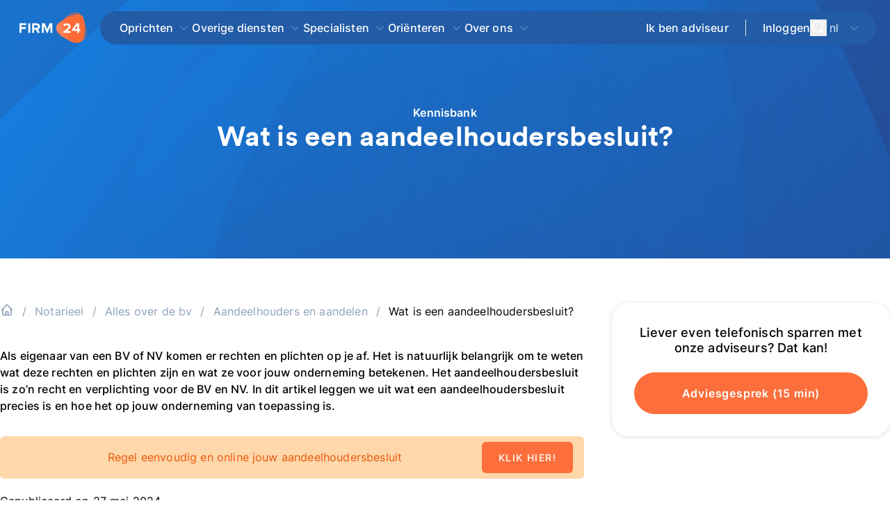

--- FILE ---
content_type: text/html;charset=utf-8
request_url: https://www.firm24.com/kennisbank/article/wat-is-een-aandeelhoudersbesluit/
body_size: 49618
content:
<!DOCTYPE html><html  lang="nl" class="smooth-scroll"><head><meta charset="utf-8"><meta name="viewport" content="width=device-width,initial-scale=1"><title>Wat is een aandeelhoudersbesluit? - Firm24</title><link rel="preconnect" href="https://www.googletagmanager.com"><link rel="preconnect" href="https://www.google-analytics.com"><link rel="preconnect" href="https://snap.licdn.com"><script src="https://www.googletagmanager.com/gtm.js?id=GTM-MZLD4J" async></script><style> </style><style>@font-face{font-display:swap;font-family:Circular;font-style:normal;src:local("Circular"),url(/_nuxt/CircularXXWeb-Bold.6tPVDRzI.woff2) format("woff2")}@font-face{font-display:swap;font-family:Fira Sans;font-style:normal;font-weight:600;src:local("Fira Sans"),url(/_nuxt/fira-sans-latin-600.DJAGS1g9.woff2) format("woff2");unicode-range:u+00??,u+0131,u+0152-0153,u+02bb-02bc,u+02c6,u+02da,u+02dc,u+2000-206f,u+2074,u+20ac,u+2122,u+2191,u+2193,u+2212,u+2215,u+feff,u+fffd}code{font-family:monospace}@font-face{font-display:swap;font-family:Inter;font-style:normal;font-weight:300 700;src:url(/_nuxt/Inter-300_700-1.DIEz8p5i.woff2) format("woff2");unicode-range:u+0460-052f,u+1c80-1c88,u+20b4,u+2de0-2dff,u+a640-a69f,u+fe2e-fe2f}@font-face{font-display:swap;font-family:Inter;font-style:normal;font-weight:300 700;src:url(/_nuxt/Inter-300_700-2.BmJJXa8e.woff2) format("woff2");unicode-range:u+0301,u+0400-045f,u+0490-0491,u+04b0-04b1,u+2116}@font-face{font-display:swap;font-family:Inter;font-style:normal;font-weight:300 700;src:url(/_nuxt/Inter-300_700-3.D5AYLNiq.woff2) format("woff2");unicode-range:u+1f??}@font-face{font-display:swap;font-family:Inter;font-style:normal;font-weight:300 700;src:url(/_nuxt/Inter-300_700-4.DyIDNIyN.woff2) format("woff2");unicode-range:u+0370-0377,u+037a-037f,u+0384-038a,u+038c,u+038e-03a1,u+03a3-03ff}@font-face{font-display:swap;font-family:Inter;font-style:normal;font-weight:300 700;src:url(/_nuxt/Inter-300_700-5._GQuwPVU.woff2) format("woff2");unicode-range:u+0102-0103,u+0110-0111,u+0128-0129,u+0168-0169,u+01a0-01a1,u+01af-01b0,u+0300-0301,u+0303-0304,u+0308-0309,u+0323,u+0329,u+1ea0-1ef9,u+20ab}@font-face{font-display:swap;font-family:Inter;font-style:normal;font-weight:300 700;src:url(/_nuxt/Inter-300_700-6.CN1pIXkb.woff2) format("woff2");unicode-range:u+0100-02af,u+0304,u+0308,u+0329,u+1e00-1e9f,u+1ef2-1eff,u+2020,u+20a0-20ab,u+20ad-20c0,u+2113,u+2c60-2c7f,u+a720-a7ff}@font-face{font-display:swap;font-family:Inter;font-style:normal;font-weight:300 700;src:url(/_nuxt/Inter-300_700-7.BgVq2Tq4.woff2) format("woff2");unicode-range:u+00??,u+0131,u+0152-0153,u+02bb-02bc,u+02c6,u+02da,u+02dc,u+0304,u+0308,u+0329,u+2000-206f,u+2074,u+20ac,u+2122,u+2191,u+2193,u+2212,u+2215,u+feff,u+fffd}body{font-family:Inter,sans-serif;font-weight:400;letter-spacing:.01em;--tw-text-opacity:1;color:rgb(0 0 0/var(--tw-text-opacity,1))}.smooth-scroll{scroll-behavior:smooth}.lock-scroll{overflow-y:hidden}h1,h2{line-height:normal}h2{font-weight:600}h3{font-weight:500}hr{margin:20px 0 10px}.showOnlyMobile{display:block}@media (min-width:768px){.showOnlyMobile{display:none}}.showOnlyDesktop{display:none}@media (min-width:768px){.showOnlyDesktop{display:block}}.show-scrollbar::-webkit-scrollbar{-webkit-appearance:none;appearance:none;--tw-bg-opacity:1;background-color:rgb(244 244 245/var(--tw-bg-opacity,1));border-radius:9px 8px 8px 9px}.show-scrollbar::-webkit-scrollbar-thumb{border-color:transparent;border-style:solid;--tw-bg-opacity:1;background-clip:padding-box;background-color:rgb(161 161 170/var(--tw-bg-opacity,1));border-radius:9px 8px 8px 9px;border-width:3px 3px 3px 4px}::-moz-placeholder{font-size:1rem;--tw-text-opacity:1;color:rgb(161 161 170/var(--tw-text-opacity,1))}::placeholder{font-size:1rem;--tw-text-opacity:1;color:rgb(161 161 170/var(--tw-text-opacity,1))}.swoosh,.swoosh-blue,.swoosh-white{position:relative}.swoosh:after{top:.125rem;fill:#ef4444;--tw-text-opacity:1;background-image:url("data:image/svg+xml;charset=utf-8,%3Csvg xmlns='http://www.w3.org/2000/svg' xml:space='preserve' width='200' height='16.608' viewBox='0 0 200 16.608'%3E%3Cpath fill='%23fc6f3c' stroke='%23fc6f3c' stroke-linecap='round' stroke-miterlimit='10' stroke-width='7' d='M5.3 11.307S165.371-.375 195.406 7.763' class='svg-path'/%3E%3C/svg%3E");background-size:80% 100%;color:rgb(220 38 38/var(--tw-text-opacity,1));fill:red}.swoosh-blue:after,.swoosh:after{background-repeat:no-repeat;content:"";height:2.45em;left:0;position:absolute;rotate:-2deg;transition:width .5s cubic-bezier(.22,.61,.36,1);width:100%}.swoosh-blue:after{background-image:url("data:image/svg+xml;charset=utf-8,%3Csvg xmlns='http://www.w3.org/2000/svg' viewBox='0 0 200 16.608'%3E%3Cpath fill='%23128cf4' stroke='%23128cf4' stroke-linecap='round' stroke-miterlimit='10' stroke-width='4' d='M5.3 11.307S165.371-.375 195.406 7.763'/%3E%3C/svg%3E");background-size:100% 100%;top:.375rem}.swoosh-white{--tw-text-opacity:1;color:rgb(255 255 255/var(--tw-text-opacity,1))}.swoosh-white:after{background-image:url("data:image/svg+xml;charset=utf-8,%3Csvg xmlns='http://www.w3.org/2000/svg' xml:space='preserve' viewBox='0 0 200 16.608'%3E%3Cpath fill='%23fff' stroke='%23fff' stroke-linecap='round' stroke-miterlimit='10' stroke-width='7' d='M5.3 11.307S165.371-.375 195.406 7.763' class='svg-path'/%3E%3C/svg%3E");background-repeat:no-repeat;background-size:100% 100%;content:"";height:2.45em;left:0;position:absolute;rotate:-2deg;top:.125rem;transition:width .5s cubic-bezier(.22,.61,.36,1);width:100%}.is-link,.link{font-weight:500;padding-left:.25rem;padding-right:.25rem;--tw-text-opacity:1;color:rgb(37 99 235/var(--tw-text-opacity,1))}.is-link:hover,.link:hover{text-decoration-line:underline}@media (prefers-color-scheme:dark){.is-link,.link{--tw-text-opacity:1;color:rgb(59 130 246/var(--tw-text-opacity,1))}}.animate-underline{cursor:pointer}.animate-underline:after{bottom:0;height:.125rem;left:0;position:absolute;width:0;--tw-bg-opacity:1;background-color:rgb(91 175 247/var(--tw-bg-opacity,1));content:var(--tw-content);transition-duration:.3s;transition-property:all;transition-timing-function:cubic-bezier(.4,0,.2,1)}.animate-underline:hover:after{content:var(--tw-content);width:50%}.group-hover{--tw-shadow:0px 14px 24px 0px #00000008;--tw-shadow-colored:0px 14px 24px 0px var(--tw-shadow-color)}.group-hover,.group:hover .group-hover{box-shadow:var(--tw-ring-offset-shadow,0 0 #0000),var(--tw-ring-shadow,0 0 #0000),var(--tw-shadow)}.group:hover .group-hover{--tw-shadow:0px 1px 6px 0px #00000026;--tw-shadow-colored:0px 1px 6px 0px var(--tw-shadow-color);outline-color:#e4e4e7;outline-style:solid}.content-title{font-size:.875rem;--tw-text-opacity:1;color:rgb(36 36 36/var(--tw-text-opacity,1))}@media (min-width:768px){.content-title{font-size:1rem}}@media (min-width:1024px){.content-title{font-size:1.5rem}}.content{font-size:1rem;--tw-text-opacity:1;color:rgb(67 71 77/var(--tw-text-opacity,1))}.content-header{font-size:14px;font-weight:600;letter-spacing:.025em;--tw-text-opacity:1;color:rgb(98 103 110/var(--tw-text-opacity,1))}.shadow-card{box-shadow:0 1px 6px #00000026}.aspect-ratio>*{height:100%;inset:0;position:absolute;width:100%}.aspect-ratio-580-357{padding-bottom:61.55%}.aspect-ratio-250-430{padding-bottom:68%}.aspect-ratio-16-9{padding-bottom:56.25%}.aspect-ratio-1500-1400{padding-bottom:93.33%}.aspect-ratio-1-1{padding-bottom:100%}.lds-ellipsis{display:inline-block;height:80px;position:relative;width:80px}.lds-ellipsis div{animation-timing-function:cubic-bezier(0,1,1,0);background:gray;border-radius:50%;height:13px;position:absolute;top:33px;width:13px}.lds-ellipsis div:first-child{animation:lds-ellipsis1 .6s infinite;left:8px}.lds-ellipsis div:nth-child(2){animation:lds-ellipsis2 .6s infinite;left:8px}.lds-ellipsis div:nth-child(3){animation:lds-ellipsis2 .6s infinite;left:32px}.lds-ellipsis div:nth-child(4){animation:lds-ellipsis3 .6s infinite;left:56px}@keyframes lds-ellipsis1{0%{transform:scale(0)}to{transform:scale(1)}}@keyframes lds-ellipsis3{0%{transform:scale(1)}to{transform:scale(0)}}@keyframes lds-ellipsis2{0%{transform:translate(0)}to{transform:translate(24px)}}*,:after,:before{--tw-border-spacing-x:0;--tw-border-spacing-y:0;--tw-translate-x:0;--tw-translate-y:0;--tw-rotate:0;--tw-skew-x:0;--tw-skew-y:0;--tw-scale-x:1;--tw-scale-y:1;--tw-pan-x: ;--tw-pan-y: ;--tw-pinch-zoom: ;--tw-scroll-snap-strictness:proximity;--tw-gradient-from-position: ;--tw-gradient-via-position: ;--tw-gradient-to-position: ;--tw-ordinal: ;--tw-slashed-zero: ;--tw-numeric-figure: ;--tw-numeric-spacing: ;--tw-numeric-fraction: ;--tw-ring-inset: ;--tw-ring-offset-width:0px;--tw-ring-offset-color:#fff;--tw-ring-color:rgba(59,130,246,.5);--tw-ring-offset-shadow:0 0 #0000;--tw-ring-shadow:0 0 #0000;--tw-shadow:0 0 #0000;--tw-shadow-colored:0 0 #0000;--tw-blur: ;--tw-brightness: ;--tw-contrast: ;--tw-grayscale: ;--tw-hue-rotate: ;--tw-invert: ;--tw-saturate: ;--tw-sepia: ;--tw-drop-shadow: ;--tw-backdrop-blur: ;--tw-backdrop-brightness: ;--tw-backdrop-contrast: ;--tw-backdrop-grayscale: ;--tw-backdrop-hue-rotate: ;--tw-backdrop-invert: ;--tw-backdrop-opacity: ;--tw-backdrop-saturate: ;--tw-backdrop-sepia: ;--tw-contain-size: ;--tw-contain-layout: ;--tw-contain-paint: ;--tw-contain-style: }::backdrop{--tw-border-spacing-x:0;--tw-border-spacing-y:0;--tw-translate-x:0;--tw-translate-y:0;--tw-rotate:0;--tw-skew-x:0;--tw-skew-y:0;--tw-scale-x:1;--tw-scale-y:1;--tw-pan-x: ;--tw-pan-y: ;--tw-pinch-zoom: ;--tw-scroll-snap-strictness:proximity;--tw-gradient-from-position: ;--tw-gradient-via-position: ;--tw-gradient-to-position: ;--tw-ordinal: ;--tw-slashed-zero: ;--tw-numeric-figure: ;--tw-numeric-spacing: ;--tw-numeric-fraction: ;--tw-ring-inset: ;--tw-ring-offset-width:0px;--tw-ring-offset-color:#fff;--tw-ring-color:rgba(59,130,246,.5);--tw-ring-offset-shadow:0 0 #0000;--tw-ring-shadow:0 0 #0000;--tw-shadow:0 0 #0000;--tw-shadow-colored:0 0 #0000;--tw-blur: ;--tw-brightness: ;--tw-contrast: ;--tw-grayscale: ;--tw-hue-rotate: ;--tw-invert: ;--tw-saturate: ;--tw-sepia: ;--tw-drop-shadow: ;--tw-backdrop-blur: ;--tw-backdrop-brightness: ;--tw-backdrop-contrast: ;--tw-backdrop-grayscale: ;--tw-backdrop-hue-rotate: ;--tw-backdrop-invert: ;--tw-backdrop-opacity: ;--tw-backdrop-saturate: ;--tw-backdrop-sepia: ;--tw-contain-size: ;--tw-contain-layout: ;--tw-contain-paint: ;--tw-contain-style: }/*! tailwindcss v3.4.17 | MIT License | https://tailwindcss.com*/*,:after,:before{border:0 solid #e4e4e7;box-sizing:border-box}:after,:before{--tw-content:""}:host,html{line-height:1.5;-webkit-text-size-adjust:100%;font-family:ui-sans-serif,system-ui,sans-serif,Apple Color Emoji,Segoe UI Emoji,Segoe UI Symbol,Noto Color Emoji;font-feature-settings:normal;font-variation-settings:normal;-moz-tab-size:4;-o-tab-size:4;tab-size:4;-webkit-tap-highlight-color:transparent}body{line-height:inherit;margin:0}hr{border-top-width:1px;color:inherit;height:0}abbr:where([title]){-webkit-text-decoration:underline dotted;text-decoration:underline dotted}h1,h2,h3,h4,h5,h6{font-size:inherit;font-weight:inherit}a{color:inherit;text-decoration:inherit}b,strong{font-weight:bolder}code,kbd,pre,samp{font-family:ui-monospace,SFMono-Regular,Menlo,Monaco,Consolas,Liberation Mono,Courier New,monospace;font-feature-settings:normal;font-size:1em;font-variation-settings:normal}small{font-size:80%}sub,sup{font-size:75%;line-height:0;position:relative;vertical-align:baseline}sub{bottom:-.25em}sup{top:-.5em}table{border-collapse:collapse;border-color:inherit;text-indent:0}button,input,optgroup,select,textarea{color:inherit;font-family:inherit;font-feature-settings:inherit;font-size:100%;font-variation-settings:inherit;font-weight:inherit;letter-spacing:inherit;line-height:inherit;margin:0;padding:0}button,select{text-transform:none}button,input:where([type=button]),input:where([type=reset]),input:where([type=submit]){-webkit-appearance:button;background-color:transparent;background-image:none}:-moz-focusring{outline:auto}:-moz-ui-invalid{box-shadow:none}progress{vertical-align:baseline}::-webkit-inner-spin-button,::-webkit-outer-spin-button{height:auto}[type=search]{-webkit-appearance:textfield;outline-offset:-2px}::-webkit-search-decoration{-webkit-appearance:none}::-webkit-file-upload-button{-webkit-appearance:button;font:inherit}summary{display:list-item}blockquote,dd,dl,figure,h1,h2,h3,h4,h5,h6,hr,p,pre{margin:0}fieldset{margin:0}fieldset,legend{padding:0}menu,ol,ul{list-style:none;margin:0;padding:0}dialog{padding:0}textarea{resize:vertical}input::-moz-placeholder,textarea::-moz-placeholder{color:#a1a1aa;opacity:1}input::placeholder,textarea::placeholder{color:#a1a1aa;opacity:1}[role=button],button{cursor:pointer}:disabled{cursor:default}audio,canvas,embed,iframe,img,object,svg,video{display:block;vertical-align:middle}img,video{height:auto;max-width:100%}[hidden]:where(:not([hidden=until-found])){display:none}.container{margin-left:auto;margin-right:auto;width:100%}@media (min-width:640px){.container{max-width:640px}}@media (min-width:768px){.container{max-width:768px}}@media (min-width:1024px){.container{max-width:1024px}}@media (min-width:1152px){.container{max-width:1152px}}@media (min-width:1280px){.container{max-width:1280px}}@media (min-width:1536px){.container{max-width:1536px}}.sr-only{height:1px;margin:-1px;overflow:hidden;padding:0;position:absolute;width:1px;clip:rect(0,0,0,0);border-width:0;white-space:nowrap}.\!pointer-events-none{pointer-events:none!important}.pointer-events-none{pointer-events:none}.pointer-events-auto{pointer-events:auto}.visible{visibility:visible}.collapse{visibility:collapse}.static{position:static}.fixed{position:fixed}.\!absolute{position:absolute!important}.absolute{position:absolute}.relative{position:relative}.\!sticky{position:sticky!important}.sticky{position:sticky}.inset-0{inset:0}.bottom-0{bottom:0}.bottom-6{bottom:1.5rem}.bottom-\[-17px\]{bottom:-17px}.left-0{left:0}.left-1\/2{left:50%}.left-6{left:1.5rem}.left-\[-120px\]{left:-120px}.left-\[-170px\]{left:-170px}.left-\[-200px\]{left:-200px}.left-\[-220px\]{left:-220px}.left-\[-250px\]{left:-250px}.left-\[20px\]{left:20px}.right-0{right:0}.right-1\/5{right:20%}.right-4{right:1rem}.right-5{right:1.25rem}.top-0{top:0}.top-1\/2{top:50%}.top-2{top:.5rem}.top-5{top:1.25rem}.top-\[100px\]{top:100px}.top-\[300px\]{top:300px}.top-\[47px\]{top:47px}.top-\[50px\]{top:50px}.\!z-30{z-index:30!important}.-z-1{z-index:-1}.z-10{z-index:10}.z-20{z-index:20}.z-30{z-index:30}.z-40{z-index:40}.z-50{z-index:50}.order-1{order:1}.order-2{order:2}.order-3{order:3}.order-last{order:9999}.col-span-1{grid-column:span 1/span 1}.col-span-4{grid-column:span 4/span 4}.col-span-6{grid-column:span 6/span 6}.col-span-8{grid-column:span 8/span 8}.col-span-9{grid-column:span 9/span 9}.row-span-1{grid-row:span 1/span 1}.m-2{margin:.5rem}.m-auto{margin:auto}.\!my-6{margin-bottom:1.5rem!important;margin-top:1.5rem!important}.mx-2{margin-left:.5rem;margin-right:.5rem}.mx-4{margin-left:1rem;margin-right:1rem}.mx-auto{margin-left:auto;margin-right:auto}.my-10{margin-bottom:2.5rem;margin-top:2.5rem}.my-12{margin-bottom:3rem;margin-top:3rem}.my-4{margin-bottom:1rem;margin-top:1rem}.my-5{margin-bottom:1.25rem;margin-top:1.25rem}.my-6{margin-bottom:1.5rem;margin-top:1.5rem}.my-8{margin-bottom:2rem;margin-top:2rem}.my-\[22px\]{margin-bottom:22px;margin-top:22px}.\!-mt-40{margin-top:-10rem!important}.\!mb-0{margin-bottom:0!important}.\!mb-5{margin-bottom:1.25rem!important}.\!mr-0{margin-right:0!important}.\!mr-2{margin-right:.5rem!important}.\!mt-0{margin-top:0!important}.\!mt-16{margin-top:4rem!important}.\!mt-4{margin-top:1rem!important}.\!mt-48{margin-top:12rem!important}.-ml-1\.5{margin-left:-.375rem}.-mt-10{margin-top:-2.5rem}.-mt-20{margin-top:-5rem}.-mt-3{margin-top:-.75rem}.-mt-40{margin-top:-10rem}.-mt-\[110px\]{margin-top:-110px}.mb-0{margin-bottom:0}.mb-1{margin-bottom:.25rem}.mb-10{margin-bottom:2.5rem}.mb-11{margin-bottom:2.75rem}.mb-12{margin-bottom:3rem}.mb-14{margin-bottom:3.5rem}.mb-16{margin-bottom:4rem}.mb-2{margin-bottom:.5rem}.mb-20{margin-bottom:5rem}.mb-24{margin-bottom:6rem}.mb-28{margin-bottom:7rem}.mb-3{margin-bottom:.75rem}.mb-4{margin-bottom:1rem}.mb-5{margin-bottom:1.25rem}.mb-6{margin-bottom:1.5rem}.mb-7{margin-bottom:1.75rem}.mb-8{margin-bottom:2rem}.mb-9{margin-bottom:2.25rem}.mb-auto{margin-bottom:auto}.ml-0{margin-left:0}.ml-1{margin-left:.25rem}.ml-10{margin-left:2.5rem}.ml-14{margin-left:3.5rem}.ml-2{margin-left:.5rem}.ml-3{margin-left:.75rem}.ml-4{margin-left:1rem}.ml-5{margin-left:1.25rem}.ml-\[18px\]{margin-left:18px}.mr-1{margin-right:.25rem}.mr-16{margin-right:4rem}.mr-2{margin-right:.5rem}.mr-20{margin-right:5rem}.mr-24{margin-right:6rem}.mr-3{margin-right:.75rem}.mr-36{margin-right:9rem}.mr-4{margin-right:1rem}.mr-5{margin-right:1.25rem}.mr-8{margin-right:2rem}.mr-auto{margin-right:auto}.mt-0{margin-top:0}.mt-1{margin-top:.25rem}.mt-10{margin-top:2.5rem}.mt-11{margin-top:2.75rem}.mt-12{margin-top:3rem}.mt-14{margin-top:3.5rem}.mt-2{margin-top:.5rem}.mt-2\.5{margin-top:.625rem}.mt-3{margin-top:.75rem}.mt-4{margin-top:1rem}.mt-5{margin-top:1.25rem}.mt-6{margin-top:1.5rem}.mt-7{margin-top:1.75rem}.mt-8{margin-top:2rem}.mt-9{margin-top:2.25rem}.mt-\[1px\]{margin-top:1px}.mt-auto{margin-top:auto}.line-clamp-3{display:-webkit-box;overflow:hidden;-webkit-box-orient:vertical;-webkit-line-clamp:3}.\!block{display:block!important}.block{display:block}.inline-block{display:inline-block}.\!flex{display:flex!important}.flex{display:flex}.inline-flex{display:inline-flex}.table{display:table}.grid{display:grid}.contents{display:contents}.\!hidden{display:none!important}.hidden{display:none}.\!h-10{height:2.5rem!important}.\!h-12{height:3rem!important}.\!h-14{height:3.5rem!important}.\!h-4{height:1rem!important}.\!h-full{height:100%!important}.h-0{height:0}.h-10{height:2.5rem}.h-12{height:3rem}.h-14{height:3.5rem}.h-16{height:4rem}.h-20{height:5rem}.h-32{height:8rem}.h-4{height:1rem}.h-40{height:10rem}.h-5{height:1.25rem}.h-56{height:14rem}.h-6{height:1.5rem}.h-7{height:1.75rem}.h-8{height:2rem}.h-9{height:2.25rem}.h-\[100px\]{height:100px}.h-\[180px\]{height:180px}.h-\[1px\]{height:1px}.h-\[25px\]{height:25px}.h-\[340px\]{height:340px}.h-\[3em\]{height:3em}.h-\[400px\]{height:400px}.h-\[40px\]{height:40px}.h-\[410px\]{height:410px}.h-\[450px\]{height:450px}.h-\[460px\]{height:460px}.h-\[474px\]{height:474px}.h-\[480px\]{height:480px}.h-\[50px\]{height:50px}.h-\[55px\]{height:55px}.h-\[56px\]{height:56px}.h-\[600px\]{height:600px}.h-\[60px\]{height:60px}.h-\[80px\]{height:80px}.h-auto{height:auto}.h-full{height:100%}.h-screen{height:100vh}.\!max-h-20{max-height:5rem!important}.max-h-\[400px\]{max-height:400px}.max-h-\[610px\]{max-height:610px}.min-h-10{min-height:2.5rem}.min-h-12{min-height:3rem}.min-h-14{min-height:3.5rem}.min-h-\[180px\]{min-height:180px}.min-h-\[230px\]{min-height:230px}.min-h-\[250px\]{min-height:250px}.min-h-\[300px\]{min-height:300px}.min-h-\[540px\]{min-height:540px}.min-h-\[60px\]{min-height:60px}.\!w-10{width:2.5rem!important}.\!w-16{width:4rem!important}.\!w-2{width:.5rem!important}.\!w-20{width:5rem!important}.\!w-4{width:1rem!important}.\!w-40{width:10rem!important}.\!w-full{width:100%!important}.w-1\/2{width:50%}.w-12{width:3rem}.w-14{width:3.5rem}.w-16{width:4rem}.w-2\/3{width:66.666667%}.w-20{width:5rem}.w-24{width:6rem}.w-30{width:120px}.w-32{width:8rem}.w-36{width:9rem}.w-4{width:1rem}.w-5{width:1.25rem}.w-6{width:1.5rem}.w-60{width:15rem}.w-7{width:1.75rem}.w-8{width:2rem}.w-9{width:2.25rem}.w-\[100\%\]{width:100%}.w-\[1px\]{width:1px}.w-\[250px\]{width:250px}.w-\[267px\]{width:267px}.w-\[280px\]{width:280px}.w-\[30px\]{width:30px}.w-\[350px\]{width:350px}.w-\[400px\]{width:400px}.w-\[40px\]{width:40px}.w-\[420px\]{width:420px}.w-\[450px\]{width:450px}.w-\[600px\]{width:600px}.w-\[760px\]{width:760px}.w-auto{width:auto}.w-full{width:100%}.min-w-\[140px\]{min-width:140px}.min-w-\[150px\]{min-width:150px}.min-w-\[250px\]{min-width:250px}.min-w-\[280px\]{min-width:280px}.min-w-\[320px\]{min-width:320px}.min-w-\[40px\]{min-width:40px}.\!max-w-3xl{max-width:48rem!important}.\!max-w-full{max-width:100%!important}.max-w-2xl{max-width:42rem}.max-w-4xl{max-width:56rem}.max-w-5\/6{max-width:83.333333%}.max-w-6xl{max-width:72rem}.max-w-7xl{max-width:80rem}.max-w-80{max-width:20rem}.max-w-\[100ch\]{max-width:100ch}.max-w-\[160px\]{max-width:160px}.max-w-\[430px\]{max-width:430px}.max-w-\[450px\]{max-width:450px}.max-w-\[580\]{max-width:580}.max-w-\[600px\]{max-width:600px}.max-w-\[650px\]{max-width:650px}.max-w-\[700px\]{max-width:700px}.max-w-\[75ch\]{max-width:75ch}.max-w-\[770px\]{max-width:770px}.max-w-full{max-width:100%}.max-w-screen-lg{max-width:1024px}.max-w-xl{max-width:36rem}.\!flex-1{flex:1 1 0%!important}.flex-1{flex:1 1 0%}.flex-auto{flex:1 1 auto}.flex-none{flex:none}.shrink{flex-shrink:1}.shrink-0{flex-shrink:0}.flex-grow,.grow{flex-grow:1}.grow-0{flex-grow:0}.\!translate-x-0{--tw-translate-x:0px!important;transform:translate(var(--tw-translate-x),var(--tw-translate-y)) rotate(var(--tw-rotate)) skew(var(--tw-skew-x)) skewY(var(--tw-skew-y)) scaleX(var(--tw-scale-x)) scaleY(var(--tw-scale-y))!important}.-translate-x-1\/2{--tw-translate-x:-50%}.-translate-x-1\/2,.-translate-y-1\/2{transform:translate(var(--tw-translate-x),var(--tw-translate-y)) rotate(var(--tw-rotate)) skew(var(--tw-skew-x)) skewY(var(--tw-skew-y)) scaleX(var(--tw-scale-x)) scaleY(var(--tw-scale-y))}.-translate-y-1\/2{--tw-translate-y:-50%}.rotate-180{--tw-rotate:180deg}.rotate-180,.rotate-45{transform:translate(var(--tw-translate-x),var(--tw-translate-y)) rotate(var(--tw-rotate)) skew(var(--tw-skew-x)) skewY(var(--tw-skew-y)) scaleX(var(--tw-scale-x)) scaleY(var(--tw-scale-y))}.rotate-45{--tw-rotate:45deg}.rotate-90{--tw-rotate:90deg}.rotate-90,.scale-x-\[-1\]{transform:translate(var(--tw-translate-x),var(--tw-translate-y)) rotate(var(--tw-rotate)) skew(var(--tw-skew-x)) skewY(var(--tw-skew-y)) scaleX(var(--tw-scale-x)) scaleY(var(--tw-scale-y))}.scale-x-\[-1\]{--tw-scale-x:-1}.transform{transform:translate(var(--tw-translate-x),var(--tw-translate-y)) rotate(var(--tw-rotate)) skew(var(--tw-skew-x)) skewY(var(--tw-skew-y)) scaleX(var(--tw-scale-x)) scaleY(var(--tw-scale-y))}.transform-gpu{transform:translate3d(var(--tw-translate-x),var(--tw-translate-y),0) rotate(var(--tw-rotate)) skew(var(--tw-skew-x)) skewY(var(--tw-skew-y)) scaleX(var(--tw-scale-x)) scaleY(var(--tw-scale-y))}@keyframes spin{to{transform:rotate(1turn)}}.animate-spin{animation:spin 1s linear infinite}.cursor-default{cursor:default}.cursor-not-allowed{cursor:not-allowed}.cursor-pointer{cursor:pointer}.snap-x{scroll-snap-type:x var(--tw-scroll-snap-strictness)}.snap-mandatory{--tw-scroll-snap-strictness:mandatory}.snap-center{scroll-snap-align:center}.list-outside{list-style-position:outside}.list-decimal{list-style-type:decimal}.list-disc{list-style-type:disc}.list-none{list-style-type:none}.appearance-none{-webkit-appearance:none;-moz-appearance:none;appearance:none}.grid-cols-1{grid-template-columns:repeat(1,minmax(0,1fr))}.grid-cols-10{grid-template-columns:repeat(10,minmax(0,1fr))}.grid-cols-12{grid-template-columns:repeat(12,minmax(0,1fr))}.grid-cols-2{grid-template-columns:repeat(2,minmax(0,1fr))}.grid-cols-3{grid-template-columns:repeat(3,minmax(0,1fr))}.grid-cols-subgrid{grid-template-columns:subgrid}.grid-rows-1{grid-template-rows:repeat(1,minmax(0,1fr))}.grid-rows-2{grid-template-rows:repeat(2,minmax(0,1fr))}.flex-row{flex-direction:row}.flex-col{flex-direction:column}.flex-col-reverse{flex-direction:column-reverse}.flex-wrap{flex-wrap:wrap}.flex-nowrap{flex-wrap:nowrap}.place-content-center{place-content:center}.content-center{align-content:center}.\!items-start{align-items:flex-start!important}.items-start{align-items:flex-start}.\!items-center{align-items:center!important}.items-center{align-items:center}.items-baseline{align-items:baseline}.items-stretch{align-items:stretch}.\!justify-start{justify-content:flex-start!important}.justify-start{justify-content:flex-start}.justify-end{justify-content:flex-end}.\!justify-center{justify-content:center!important}.justify-center{justify-content:center}.justify-between{justify-content:space-between}.\!gap-0{gap:0!important}.\!gap-6{gap:1.5rem!important}.gap-10{gap:2.5rem}.gap-12{gap:3rem}.gap-2{gap:.5rem}.gap-3{gap:.75rem}.gap-4{gap:1rem}.gap-5{gap:1.25rem}.gap-6{gap:1.5rem}.gap-8{gap:2rem}.gap-\[25px\]{gap:25px}.gap-y-7{row-gap:1.75rem}.divide-x>:not([hidden])~:not([hidden]){--tw-divide-x-reverse:0;border-left-width:calc(1px*(1 - var(--tw-divide-x-reverse)));border-right-width:calc(1px*var(--tw-divide-x-reverse))}.place-self-center{place-self:center}.self-start{align-self:flex-start}.self-stretch{align-self:stretch}.justify-self-center{justify-self:center}.overflow-hidden{overflow:hidden}.overflow-y-auto{overflow-y:auto}.overflow-x-hidden{overflow-x:hidden}.overflow-x-scroll{overflow-x:scroll}.overflow-y-scroll{overflow-y:scroll}.text-ellipsis{text-overflow:ellipsis}.whitespace-nowrap{white-space:nowrap}.whitespace-pre-line{white-space:pre-line}.\!rounded-2xl{border-radius:1rem!important}.rounded{border-radius:.25rem}.rounded-2xl{border-radius:1rem}.rounded-3xl{border-radius:1.5rem}.rounded-\[14px\]{border-radius:14px}.rounded-full{border-radius:9999px}.rounded-lg{border-radius:.5rem}.rounded-md{border-radius:.375rem}.rounded-xl{border-radius:.75rem}.rounded-b-2xl{border-bottom-left-radius:1rem;border-bottom-right-radius:1rem}.rounded-b-none{border-bottom-left-radius:0;border-bottom-right-radius:0}.rounded-t-2xl{border-top-left-radius:1rem;border-top-right-radius:1rem}.rounded-t-xl{border-top-left-radius:.75rem;border-top-right-radius:.75rem}.border{border-width:1px}.border-0{border-width:0}.border-2{border-width:2px}.border-b{border-bottom-width:1px}.border-r-0{border-right-width:0}.border-t{border-top-width:1px}.border-t-2{border-top-width:2px}.border-solid{border-style:solid}.\!border-none{border-style:none!important}.border-none{border-style:none}.\!border-blue-900{--tw-border-opacity:1!important;border-color:rgb(30 58 138/var(--tw-border-opacity,1))!important}.\!border-gray-400{--tw-border-opacity:1!important;border-color:rgb(161 161 170/var(--tw-border-opacity,1))!important}.border-black{--tw-border-opacity:1;border-color:rgb(0 0 0/var(--tw-border-opacity,1))}.border-blue-200{--tw-border-opacity:1;border-color:rgb(191 219 254/var(--tw-border-opacity,1))}.border-f24-blue-4{--tw-border-opacity:1;border-color:rgb(3 122 255/var(--tw-border-opacity,1))}.border-f24-blue-normal{--tw-border-opacity:1;border-color:rgb(18 140 244/var(--tw-border-opacity,1))}.border-f24-gray-3,.border-f24-gray-tertiary{--tw-border-opacity:1;border-color:rgb(211 220 229/var(--tw-border-opacity,1))}.border-f24-primary{--tw-border-opacity:1;border-color:rgb(252 111 60/var(--tw-border-opacity,1))}.border-gray-200{--tw-border-opacity:1;border-color:rgb(228 228 231/var(--tw-border-opacity,1))}.border-gray-300{--tw-border-opacity:1;border-color:rgb(212 212 216/var(--tw-border-opacity,1))}.border-gray-400{--tw-border-opacity:1;border-color:rgb(161 161 170/var(--tw-border-opacity,1))}.border-gray-50{--tw-border-opacity:1;border-color:rgb(250 250 250/var(--tw-border-opacity,1))}.border-neutral-300{--tw-border-opacity:1;border-color:rgb(212 212 212/var(--tw-border-opacity,1))}.border-orange-600{--tw-border-opacity:1;border-color:rgb(234 88 12/var(--tw-border-opacity,1))}.border-prem-blue-normal{--tw-border-opacity:1;border-color:rgb(1 39 100/var(--tw-border-opacity,1))}.border-slate-400{--tw-border-opacity:1;border-color:rgb(148 163 184/var(--tw-border-opacity,1))}.border-white{--tw-border-opacity:1;border-color:rgb(255 255 255/var(--tw-border-opacity,1))}.border-opacity-5{--tw-border-opacity:.05}.\!bg-f24-blue-0{--tw-bg-opacity:1!important;background-color:rgb(25 67 121/var(--tw-bg-opacity,1))!important}.\!bg-f24-blue-1{--tw-bg-opacity:1!important;background-color:rgb(34 91 166/var(--tw-bg-opacity,1))!important}.\!bg-f24-gray-3{--tw-bg-opacity:1!important;background-color:rgb(211 220 229/var(--tw-bg-opacity,1))!important}.\!bg-f24-gray-4{background-color:rgb(232 238 245/var(--tw-bg-opacity,1))!important}.\!bg-f24-gray-4,.\!bg-gray-700{--tw-bg-opacity:1!important}.\!bg-gray-700{background-color:rgb(63 63 70/var(--tw-bg-opacity,1))!important}.\!bg-transparent{background-color:transparent!important}.\!bg-white{--tw-bg-opacity:1!important;background-color:rgb(255 255 255/var(--tw-bg-opacity,1))!important}.bg-black{--tw-bg-opacity:1;background-color:rgb(0 0 0/var(--tw-bg-opacity,1))}.bg-f24-blue-0{--tw-bg-opacity:1;background-color:rgb(25 67 121/var(--tw-bg-opacity,1))}.bg-f24-blue-1{--tw-bg-opacity:1;background-color:rgb(34 91 166/var(--tw-bg-opacity,1))}.bg-f24-blue-2{--tw-bg-opacity:1;background-color:rgb(12 102 188/var(--tw-bg-opacity,1))}.bg-f24-blue-3{--tw-bg-opacity:1;background-color:rgb(11 82 151/var(--tw-bg-opacity,1))}.bg-f24-blue-5{--tw-bg-opacity:1;background-color:rgb(91 175 247/var(--tw-bg-opacity,1))}.bg-f24-blue-6{--tw-bg-opacity:1;background-color:rgb(134 169 216/var(--tw-bg-opacity,1))}.bg-f24-blue-9{--tw-bg-opacity:1;background-color:rgb(27 90 164/var(--tw-bg-opacity,1))}.bg-f24-blue-normal{--tw-bg-opacity:1;background-color:rgb(18 140 244/var(--tw-bg-opacity,1))}.bg-f24-blue-normal\/60{background-color:#128cf499}.bg-f24-gray-5{--tw-bg-opacity:1;background-color:rgb(244 247 250/var(--tw-bg-opacity,1))}.bg-f24-gray-tertiary{--tw-bg-opacity:1;background-color:rgb(211 220 229/var(--tw-bg-opacity,1))}.bg-f24-green-default{--tw-bg-opacity:1;background-color:rgb(67 177 91/var(--tw-bg-opacity,1))}.bg-f24-primary{--tw-bg-opacity:1;background-color:rgb(252 111 60/var(--tw-bg-opacity,1))}.bg-gray-100{--tw-bg-opacity:1;background-color:rgb(244 244 245/var(--tw-bg-opacity,1))}.bg-gray-300{--tw-bg-opacity:1;background-color:rgb(212 212 216/var(--tw-bg-opacity,1))}.bg-gray-50{--tw-bg-opacity:1;background-color:rgb(250 250 250/var(--tw-bg-opacity,1))}.bg-gray-700{--tw-bg-opacity:1;background-color:rgb(63 63 70/var(--tw-bg-opacity,1))}.bg-orange-200{--tw-bg-opacity:1;background-color:rgb(254 215 170/var(--tw-bg-opacity,1))}.bg-orange-600{--tw-bg-opacity:1;background-color:rgb(234 88 12/var(--tw-bg-opacity,1))}.bg-prem-blue-normal{--tw-bg-opacity:1;background-color:rgb(1 39 100/var(--tw-bg-opacity,1))}.bg-prem-gray{--tw-bg-opacity:1;background-color:rgb(243 244 248/var(--tw-bg-opacity,1))}.bg-slate-100{--tw-bg-opacity:1;background-color:rgb(241 245 249/var(--tw-bg-opacity,1))}.bg-slate-200{--tw-bg-opacity:1;background-color:rgb(226 232 240/var(--tw-bg-opacity,1))}.bg-transparent{background-color:transparent}.bg-white{--tw-bg-opacity:1;background-color:rgb(255 255 255/var(--tw-bg-opacity,1))}.bg-opacity-60{--tw-bg-opacity:.6}.bg-gradient-to-b{background-image:linear-gradient(to bottom,var(--tw-gradient-stops))}.bg-none{background-image:none}.from-blue-800{--tw-gradient-from:#1e40af var(--tw-gradient-from-position);--tw-gradient-to:rgba(30,64,175,0) var(--tw-gradient-to-position);--tw-gradient-stops:var(--tw-gradient-from),var(--tw-gradient-to)}.to-blue-600{--tw-gradient-to:#2563eb var(--tw-gradient-to-position)}.bg-\[length\:15px_15px\]{background-size:15px 15px}.bg-cover{background-size:cover}.bg-center{background-position:50%}.bg-right{background-position:100%}.bg-no-repeat{background-repeat:no-repeat}.fill-black{fill:#000}.fill-blue-600{fill:#2563eb}.fill-current{fill:currentColor}.fill-f24-blue-4{fill:#037aff}.object-contain{-o-object-fit:contain;object-fit:contain}.\!object-cover{-o-object-fit:cover!important;object-fit:cover!important}.object-cover{-o-object-fit:cover;object-fit:cover}.object-center{-o-object-position:center;object-position:center}.object-left{-o-object-position:left;object-position:left}.object-top{-o-object-position:top;object-position:top}.\!p-0{padding:0!important}.p-0{padding:0}.p-1{padding:.25rem}.p-14{padding:3.5rem}.p-2{padding:.5rem}.p-3{padding:.75rem}.p-4{padding:1rem}.p-5{padding:1.25rem}.p-6{padding:1.5rem}.p-8{padding:2rem}.p-\[32px\]{padding:32px}.\!px-0{padding-left:0!important;padding-right:0!important}.\!py-16{padding-bottom:4rem!important;padding-top:4rem!important}.\!py-24{padding-bottom:6rem!important;padding-top:6rem!important}.\!py-5{padding-bottom:1.25rem!important;padding-top:1.25rem!important}.px-10{padding-left:2.5rem;padding-right:2.5rem}.px-2{padding-left:.5rem;padding-right:.5rem}.px-3{padding-left:.75rem;padding-right:.75rem}.px-4{padding-left:1rem;padding-right:1rem}.px-5{padding-left:1.25rem;padding-right:1.25rem}.px-6{padding-left:1.5rem;padding-right:1.5rem}.px-7{padding-left:1.75rem;padding-right:1.75rem}.px-8{padding-left:2rem;padding-right:2rem}.px-9{padding-left:2.25rem;padding-right:2.25rem}.py-0\.5{padding-bottom:.125rem;padding-top:.125rem}.py-1{padding-bottom:.25rem;padding-top:.25rem}.py-10{padding-bottom:2.5rem;padding-top:2.5rem}.py-11{padding-bottom:2.75rem;padding-top:2.75rem}.py-12{padding-bottom:3rem;padding-top:3rem}.py-14{padding-bottom:3.5rem;padding-top:3.5rem}.py-16{padding-bottom:4rem;padding-top:4rem}.py-2{padding-bottom:.5rem;padding-top:.5rem}.py-20{padding-bottom:5rem;padding-top:5rem}.py-3{padding-bottom:.75rem;padding-top:.75rem}.py-4{padding-bottom:1rem;padding-top:1rem}.py-40{padding-bottom:10rem;padding-top:10rem}.py-5{padding-bottom:1.25rem;padding-top:1.25rem}.py-6{padding-bottom:1.5rem;padding-top:1.5rem}.py-8{padding-bottom:2rem;padding-top:2rem}.py-\[6px\]{padding-bottom:6px;padding-top:6px}.\!pb-0{padding-bottom:0!important}.\!pb-8{padding-bottom:2rem!important}.\!pt-14{padding-top:3.5rem!important}.\!pt-28{padding-top:7rem!important}.\!pt-36{padding-top:9rem!important}.\!pt-40{padding-top:10rem!important}.\!pt-48{padding-top:12rem!important}.pb-1{padding-bottom:.25rem}.pb-10{padding-bottom:2.5rem}.pb-12{padding-bottom:3rem}.pb-14{padding-bottom:3.5rem}.pb-16{padding-bottom:4rem}.pb-20{padding-bottom:5rem}.pb-3{padding-bottom:.75rem}.pb-4{padding-bottom:1rem}.pb-48{padding-bottom:12rem}.pb-5{padding-bottom:1.25rem}.pb-6{padding-bottom:1.5rem}.pb-8{padding-bottom:2rem}.pb-9\/12{padding-bottom:75%}.pb-\[57\%\]{padding-bottom:57%}.pl-0{padding-left:0}.pl-14{padding-left:3.5rem}.pl-16{padding-left:4rem}.pl-2{padding-left:.5rem}.pl-4{padding-left:1rem}.pl-5{padding-left:1.25rem}.pl-6{padding-left:1.5rem}.pr-0{padding-right:0}.pr-1{padding-right:.25rem}.pr-10{padding-right:2.5rem}.pr-16{padding-right:4rem}.pr-2{padding-right:.5rem}.pr-6{padding-right:1.5rem}.pr-9{padding-right:2.25rem}.pt-10{padding-top:2.5rem}.pt-2{padding-top:.5rem}.pt-24{padding-top:6rem}.pt-28{padding-top:7rem}.pt-32{padding-top:8rem}.pt-4{padding-top:1rem}.pt-40{padding-top:10rem}.pt-5{padding-top:1.25rem}.pt-6{padding-top:1.5rem}.pt-8{padding-top:2rem}.\!text-left{text-align:left!important}.text-left{text-align:left}.\!text-center{text-align:center!important}.text-center{text-align:center}.text-right{text-align:right}.align-top{vertical-align:top}.\!font-circular{font-family:Circular,Inter,sans-serif!important}.\!font-fira{font-family:Fira Sans,sans-serif!important}.font-circular{font-family:Circular,Inter,sans-serif}.font-inter{font-family:Inter,sans-serif}.\!text-2xl{font-size:2.5rem!important}.\!text-lg{font-size:1.5rem!important}.\!text-md{font-size:1.125rem!important}.\!text-sm{font-size:.875rem!important}.\!text-xl{font-size:2rem!important}.\!text-xs{font-size:.75rem!important}.text-2xl{font-size:2.5rem}.text-3xl{font-size:3rem}.text-\[12px\]{font-size:12px}.text-\[14px\]{font-size:14px}.text-\[15px\]{font-size:15px}.text-\[16px\]{font-size:16px}.text-\[17px\]{font-size:17px}.text-\[18px\]{font-size:18px}.text-\[1rem\]{font-size:1rem}.text-\[20px\]{font-size:20px}.text-\[24px\]{font-size:24px}.text-\[28px\]{font-size:28px}.text-default{font-size:1rem}.text-lg{font-size:1.5rem}.text-md{font-size:1.125rem}.text-sm{font-size:.875rem}.text-xl{font-size:2rem}.text-xs{font-size:.75rem}.\!font-normal{font-weight:400!important}.\!font-semibold{font-weight:600!important}.font-bold{font-weight:700}.font-light{font-weight:300}.font-medium{font-weight:500}.font-normal{font-weight:400}.font-semibold{font-weight:600}.uppercase{text-transform:uppercase}.lowercase{text-transform:lowercase}.capitalize{text-transform:capitalize}.\!normal-case{text-transform:none!important}.normal-case{text-transform:none}.italic{font-style:italic}.leading-4{line-height:1rem}.leading-5{line-height:1.25rem}.leading-6{line-height:1.5rem}.leading-7{line-height:1.75rem}.leading-8{line-height:2rem}.leading-9{line-height:2.25rem}.leading-\[1\.5\]{line-height:1.5}.leading-\[1\.6\]{line-height:1.6}.leading-\[1\.78\]{line-height:1.78}.leading-\[1\.87\]{line-height:1.87}.leading-\[15px\]{line-height:15px}.leading-\[22\.5px\]{line-height:22.5px}.leading-\[24px\]{line-height:24px}.leading-\[30px\]{line-height:30px}.leading-\[40px\]{line-height:40px}.leading-\[50px\]{line-height:50px}.leading-\[60px\]{line-height:60px}.leading-none{line-height:1}.leading-normal{line-height:1.5}.leading-snug{line-height:1.375}.leading-tight{line-height:1.25}.\!tracking-wide{letter-spacing:.025em!important}.tracking-\[0\.01em\]{letter-spacing:.01em}.tracking-wide{letter-spacing:.025em}.tracking-wider{letter-spacing:.05em}.tracking-widest{letter-spacing:.1em}.\!text-amber-500{color:rgb(245 158 11/var(--tw-text-opacity,1))!important}.\!text-amber-500,.\!text-black{--tw-text-opacity:1!important}.\!text-black{color:rgb(0 0 0/var(--tw-text-opacity,1))!important}.\!text-blue-800{--tw-text-opacity:1!important;color:rgb(30 64 175/var(--tw-text-opacity,1))!important}.\!text-emerald-400{--tw-text-opacity:1!important;color:rgb(52 211 153/var(--tw-text-opacity,1))!important}.\!text-f24-blue-5{--tw-text-opacity:1!important;color:rgb(91 175 247/var(--tw-text-opacity,1))!important}.\!text-f24-blue-normal{--tw-text-opacity:1!important;color:rgb(18 140 244/var(--tw-text-opacity,1))!important}.\!text-f24-orange{--tw-text-opacity:1!important;color:rgb(249 101 85/var(--tw-text-opacity,1))!important}.\!text-gray-400{color:rgb(161 161 170/var(--tw-text-opacity,1))!important}.\!text-gray-400,.\!text-gray-600{--tw-text-opacity:1!important}.\!text-gray-600{color:rgb(82 82 91/var(--tw-text-opacity,1))!important}.\!text-prem-blue-normal{--tw-text-opacity:1!important;color:rgb(1 39 100/var(--tw-text-opacity,1))!important}.\!text-white{--tw-text-opacity:1!important;color:rgb(255 255 255/var(--tw-text-opacity,1))!important}.text-\[\#A1B2C9\]{--tw-text-opacity:1;color:rgb(161 178 201/var(--tw-text-opacity,1))}.text-amber-500{--tw-text-opacity:1;color:rgb(245 158 11/var(--tw-text-opacity,1))}.text-black{--tw-text-opacity:1;color:rgb(0 0 0/var(--tw-text-opacity,1))}.text-blue-800{--tw-text-opacity:1;color:rgb(30 64 175/var(--tw-text-opacity,1))}.text-emerald-400{--tw-text-opacity:1;color:rgb(52 211 153/var(--tw-text-opacity,1))}.text-f24-blue-1{--tw-text-opacity:1;color:rgb(34 91 166/var(--tw-text-opacity,1))}.text-f24-blue-10{--tw-text-opacity:1;color:rgb(140 174 216/var(--tw-text-opacity,1))}.text-f24-blue-3{--tw-text-opacity:1;color:rgb(11 82 151/var(--tw-text-opacity,1))}.text-f24-blue-4{--tw-text-opacity:1;color:rgb(3 122 255/var(--tw-text-opacity,1))}.text-f24-blue-5{--tw-text-opacity:1;color:rgb(91 175 247/var(--tw-text-opacity,1))}.text-f24-blue-6{--tw-text-opacity:1;color:rgb(134 169 216/var(--tw-text-opacity,1))}.text-f24-blue-8,.text-f24-blue-normal{--tw-text-opacity:1;color:rgb(18 140 244/var(--tw-text-opacity,1))}.text-f24-content-secondary{--tw-text-opacity:1;color:rgb(67 71 77/var(--tw-text-opacity,1))}.text-f24-content-subdued,.text-f24-gray-1{--tw-text-opacity:1;color:rgb(144 162 187/var(--tw-text-opacity,1))}.text-f24-green-2{--tw-text-opacity:1;color:rgb(52 139 71/var(--tw-text-opacity,1))}.text-f24-green-default{--tw-text-opacity:1;color:rgb(67 177 91/var(--tw-text-opacity,1))}.text-f24-red{--tw-text-opacity:1;color:rgb(216 83 56/var(--tw-text-opacity,1))}.text-gray-200{--tw-text-opacity:1;color:rgb(228 228 231/var(--tw-text-opacity,1))}.text-gray-400{--tw-text-opacity:1;color:rgb(161 161 170/var(--tw-text-opacity,1))}.text-gray-500{--tw-text-opacity:1;color:rgb(113 113 122/var(--tw-text-opacity,1))}.text-gray-600{--tw-text-opacity:1;color:rgb(82 82 91/var(--tw-text-opacity,1))}.text-gray-700{--tw-text-opacity:1;color:rgb(63 63 70/var(--tw-text-opacity,1))}.text-orange-600{--tw-text-opacity:1;color:rgb(234 88 12/var(--tw-text-opacity,1))}.text-prem-blue-normal{--tw-text-opacity:1;color:rgb(1 39 100/var(--tw-text-opacity,1))}.text-slate-400{--tw-text-opacity:1;color:rgb(148 163 184/var(--tw-text-opacity,1))}.text-white{--tw-text-opacity:1;color:rgb(255 255 255/var(--tw-text-opacity,1))}.text-zinc-400{--tw-text-opacity:1;color:rgb(161 161 170/var(--tw-text-opacity,1))}.underline{text-decoration-line:underline}.\!opacity-100{opacity:1!important}.\!opacity-80{opacity:.8!important}.opacity-100{opacity:1}.opacity-50{opacity:.5}.opacity-60{opacity:.6}.opacity-70{opacity:.7}.shadow{--tw-shadow:0 1px 3px 0 rgba(0,0,0,.1),0 1px 2px -1px rgba(0,0,0,.1);--tw-shadow-colored:0 1px 3px 0 var(--tw-shadow-color),0 1px 2px -1px var(--tw-shadow-color)}.shadow,.shadow-2xl{box-shadow:var(--tw-ring-offset-shadow,0 0 #0000),var(--tw-ring-shadow,0 0 #0000),var(--tw-shadow)}.shadow-2xl{--tw-shadow:0 25px 50px -12px rgba(0,0,0,.25);--tw-shadow-colored:0 25px 50px -12px var(--tw-shadow-color)}.shadow-lg{--tw-shadow:0 10px 15px -3px rgba(0,0,0,.1),0 4px 6px -4px rgba(0,0,0,.1);--tw-shadow-colored:0 10px 15px -3px var(--tw-shadow-color),0 4px 6px -4px var(--tw-shadow-color)}.shadow-lg,.shadow-none{box-shadow:var(--tw-ring-offset-shadow,0 0 #0000),var(--tw-ring-shadow,0 0 #0000),var(--tw-shadow)}.shadow-none{--tw-shadow:0 0 #0000;--tw-shadow-colored:0 0 #0000}.shadow-f24-blue-4{--tw-shadow-color:#037aff;--tw-shadow:var(--tw-shadow-colored)}.outline-none{outline:2px solid transparent;outline-offset:2px}.outline{outline-style:solid}.outline-\[10px\]{outline-width:10px}.outline-white{outline-color:#fff}.blur{--tw-blur:blur(8px)}.blur,.brightness-90{filter:var(--tw-blur) var(--tw-brightness) var(--tw-contrast) var(--tw-grayscale) var(--tw-hue-rotate) var(--tw-invert) var(--tw-saturate) var(--tw-sepia) var(--tw-drop-shadow)}.brightness-90{--tw-brightness:brightness(.9)}.brightness-\[\.78\]{--tw-brightness:brightness(.78)}.brightness-\[\.78\],.drop-shadow{filter:var(--tw-blur) var(--tw-brightness) var(--tw-contrast) var(--tw-grayscale) var(--tw-hue-rotate) var(--tw-invert) var(--tw-saturate) var(--tw-sepia) var(--tw-drop-shadow)}.drop-shadow{--tw-drop-shadow:drop-shadow(0 1px 2px rgba(0,0,0,.1)) drop-shadow(0 1px 1px rgba(0,0,0,.06))}.drop-shadow-sm{--tw-drop-shadow:drop-shadow(0 1px 1px rgba(0,0,0,.05))}.drop-shadow-sm,.drop-shadow-xl{filter:var(--tw-blur) var(--tw-brightness) var(--tw-contrast) var(--tw-grayscale) var(--tw-hue-rotate) var(--tw-invert) var(--tw-saturate) var(--tw-sepia) var(--tw-drop-shadow)}.drop-shadow-xl{--tw-drop-shadow:drop-shadow(0 20px 13px rgba(0,0,0,.03)) drop-shadow(0 8px 5px rgba(0,0,0,.08))}.grayscale{--tw-grayscale:grayscale(100%)}.grayscale,.invert{filter:var(--tw-blur) var(--tw-brightness) var(--tw-contrast) var(--tw-grayscale) var(--tw-hue-rotate) var(--tw-invert) var(--tw-saturate) var(--tw-sepia) var(--tw-drop-shadow)}.invert{--tw-invert:invert(100%)}.filter{filter:var(--tw-blur) var(--tw-brightness) var(--tw-contrast) var(--tw-grayscale) var(--tw-hue-rotate) var(--tw-invert) var(--tw-saturate) var(--tw-sepia) var(--tw-drop-shadow)}.backdrop-filter{-webkit-backdrop-filter:var(--tw-backdrop-blur) var(--tw-backdrop-brightness) var(--tw-backdrop-contrast) var(--tw-backdrop-grayscale) var(--tw-backdrop-hue-rotate) var(--tw-backdrop-invert) var(--tw-backdrop-opacity) var(--tw-backdrop-saturate) var(--tw-backdrop-sepia);backdrop-filter:var(--tw-backdrop-blur) var(--tw-backdrop-brightness) var(--tw-backdrop-contrast) var(--tw-backdrop-grayscale) var(--tw-backdrop-hue-rotate) var(--tw-backdrop-invert) var(--tw-backdrop-opacity) var(--tw-backdrop-saturate) var(--tw-backdrop-sepia)}.transition{transition-duration:.15s;transition-property:color,background-color,border-color,text-decoration-color,fill,stroke,opacity,box-shadow,transform,filter,-webkit-backdrop-filter;transition-property:color,background-color,border-color,text-decoration-color,fill,stroke,opacity,box-shadow,transform,filter,backdrop-filter;transition-property:color,background-color,border-color,text-decoration-color,fill,stroke,opacity,box-shadow,transform,filter,backdrop-filter,-webkit-backdrop-filter;transition-timing-function:cubic-bezier(.4,0,.2,1)}.transition-all{transition-duration:.15s;transition-property:all;transition-timing-function:cubic-bezier(.4,0,.2,1)}.transition-colors{transition-duration:.15s;transition-property:color,background-color,border-color,text-decoration-color,fill,stroke;transition-timing-function:cubic-bezier(.4,0,.2,1)}.duration-200{transition-duration:.2s}.duration-300{transition-duration:.3s}.ease-in{transition-timing-function:cubic-bezier(.4,0,1,1)}.ease-out{transition-timing-function:cubic-bezier(0,0,.2,1)}.will-change-transform{will-change:transform}@media (min-width:768px){.md\:container{margin-left:auto;margin-right:auto;width:100%}@media (min-width:640px){.md\:container{max-width:640px}}.md\:container{max-width:768px}@media (min-width:1024px){.md\:container{max-width:1024px}}@media (min-width:1152px){.md\:container{max-width:1152px}}@media (min-width:1280px){.md\:container{max-width:1280px}}@media (min-width:1536px){.md\:container{max-width:1536px}}}.before\:left-0:before{content:var(--tw-content);left:0}.before\:h-\[1\.2px\]:before{content:var(--tw-content);height:1.2px}.before\:w-8:before{content:var(--tw-content);width:2rem}.before\:\!bg-prem-blue-normal:before{content:var(--tw-content);--tw-bg-opacity:1!important;background-color:rgb(1 39 100/var(--tw-bg-opacity,1))!important}.before\:bg-black:before{content:var(--tw-content);--tw-bg-opacity:1;background-color:rgb(0 0 0/var(--tw-bg-opacity,1))}.before\:bg-stone-200:before{content:var(--tw-content);--tw-bg-opacity:1;background-color:rgb(231 229 228/var(--tw-bg-opacity,1))}.before\:text-white:before{content:var(--tw-content);--tw-text-opacity:1;color:rgb(255 255 255/var(--tw-text-opacity,1))}.after\:absolute:after{content:var(--tw-content);position:absolute}.after\:bottom-0:after{bottom:0;content:var(--tw-content)}.after\:left-0:after{content:var(--tw-content);left:0}.after\:right-0:after{content:var(--tw-content);right:0}.after\:top-0:after{content:var(--tw-content);top:0}.after\:z-10:after{content:var(--tw-content);z-index:10}.after\:ml-1:after{content:var(--tw-content);margin-left:.25rem}.after\:block:after{content:var(--tw-content);display:block}.after\:\!hidden:after{content:var(--tw-content);display:none!important}.after\:h-0\.5:after{content:var(--tw-content);height:.125rem}.after\:h-\[1px\]:after{content:var(--tw-content);height:1px}.after\:h-\[2px\]:after{content:var(--tw-content);height:2px}.after\:h-\[6px\]:after{content:var(--tw-content);height:6px}.after\:w-0:after{content:var(--tw-content);width:0}.after\:w-8:after{content:var(--tw-content);width:2rem}.after\:w-full:after{content:var(--tw-content);width:100%}.after\:\!translate-x-0:after{content:var(--tw-content);--tw-translate-x:0px!important;transform:translate(var(--tw-translate-x),var(--tw-translate-y)) rotate(var(--tw-rotate)) skew(var(--tw-skew-x)) skewY(var(--tw-skew-y)) scaleX(var(--tw-scale-x)) scaleY(var(--tw-scale-y))!important}.after\:-translate-x-full:after{content:var(--tw-content);--tw-translate-x:-100%;transform:translate(var(--tw-translate-x),var(--tw-translate-y)) rotate(var(--tw-rotate)) skew(var(--tw-skew-x)) skewY(var(--tw-skew-y)) scaleX(var(--tw-scale-x)) scaleY(var(--tw-scale-y))}.after\:rounded-bl-xl:after{border-bottom-left-radius:.75rem;content:var(--tw-content)}.after\:rounded-br-xl:after{border-bottom-right-radius:.75rem;content:var(--tw-content)}.after\:bg-f24-blue-5:after{content:var(--tw-content);--tw-bg-opacity:1;background-color:rgb(91 175 247/var(--tw-bg-opacity,1))}.after\:bg-f24-blue-normal:after{content:var(--tw-content);--tw-bg-opacity:1;background-color:rgb(18 140 244/var(--tw-bg-opacity,1))}.after\:bg-stone-200:after{content:var(--tw-content);--tw-bg-opacity:1;background-color:rgb(231 229 228/var(--tw-bg-opacity,1))}.after\:px-3:after{content:var(--tw-content);padding-left:.75rem;padding-right:.75rem}.after\:pb-2:after{content:var(--tw-content);padding-bottom:.5rem}.after\:text-gray-400:after{content:var(--tw-content);--tw-text-opacity:1;color:rgb(161 161 170/var(--tw-text-opacity,1))}.after\:duration-300:after{content:var(--tw-content);transition-duration:.3s}.after\:ease-in-out:after{content:var(--tw-content);transition-timing-function:cubic-bezier(.4,0,.2,1)}.after\:content-\[\'\'\]:after{--tw-content:"";content:var(--tw-content)}.after\:content-\[\'\/\'\]:after{--tw-content:"/";content:var(--tw-content)}.first\:\!mt-3:first-child{margin-top:.75rem!important}.first\:ml-0:first-child{margin-left:0}.first\:mt-0:first-child{margin-top:0}.first\:mt-8:first-child{margin-top:2rem}.first\:rounded-t-lg:first-child{border-top-left-radius:.5rem;border-top-right-radius:.5rem}.last\:mb-0:last-child{margin-bottom:0}.last\:mr-0:last-child{margin-right:0}.last\:rounded-b-lg:last-child{border-bottom-left-radius:.5rem;border-bottom-right-radius:.5rem}.last\:pb-0:last-child{padding-bottom:0}.only\:hidden:only-child{display:none}.hover\:\!cursor-pointer:hover{cursor:pointer!important}.hover\:cursor-pointer:hover{cursor:pointer}.hover\:border-f24-blue-normal:hover{--tw-border-opacity:1;border-color:rgb(18 140 244/var(--tw-border-opacity,1))}.hover\:border-f24-gray-primary:hover{--tw-border-opacity:1;border-color:rgb(144 162 187/var(--tw-border-opacity,1))}.hover\:border-orange-600:hover{--tw-border-opacity:1;border-color:rgb(234 88 12/var(--tw-border-opacity,1))}.hover\:bg-f24-blue-4:hover{--tw-bg-opacity:1;background-color:rgb(3 122 255/var(--tw-bg-opacity,1))}.hover\:bg-f24-blue-normal:hover{--tw-bg-opacity:1;background-color:rgb(18 140 244/var(--tw-bg-opacity,1))}.hover\:bg-gray-900:hover{--tw-bg-opacity:1;background-color:rgb(24 24 27/var(--tw-bg-opacity,1))}.hover\:bg-orange-600:hover{--tw-bg-opacity:1;background-color:rgb(234 88 12/var(--tw-bg-opacity,1))}.hover\:bg-prem-blue-normal:hover{--tw-bg-opacity:1;background-color:rgb(1 39 100/var(--tw-bg-opacity,1))}.hover\:bg-white:hover{--tw-bg-opacity:1;background-color:rgb(255 255 255/var(--tw-bg-opacity,1))}.hover\:\!text-gray-400:hover{--tw-text-opacity:1!important;color:rgb(161 161 170/var(--tw-text-opacity,1))!important}.hover\:text-blue-800:hover{--tw-text-opacity:1;color:rgb(30 64 175/var(--tw-text-opacity,1))}.hover\:text-f24-blue-3:hover{--tw-text-opacity:1;color:rgb(11 82 151/var(--tw-text-opacity,1))}.hover\:text-f24-blue-4:hover{--tw-text-opacity:1;color:rgb(3 122 255/var(--tw-text-opacity,1))}.hover\:text-f24-blue-5:hover{--tw-text-opacity:1;color:rgb(91 175 247/var(--tw-text-opacity,1))}.hover\:text-f24-blue-normal:hover{--tw-text-opacity:1;color:rgb(18 140 244/var(--tw-text-opacity,1))}.hover\:text-f24-content-secondary:hover{--tw-text-opacity:1;color:rgb(67 71 77/var(--tw-text-opacity,1))}.hover\:text-white:hover{--tw-text-opacity:1;color:rgb(255 255 255/var(--tw-text-opacity,1))}.hover\:underline:hover{text-decoration-line:underline}.hover\:\!opacity-100:hover{opacity:1!important}.hover\:\!opacity-60:hover{opacity:.6!important}.hover\:opacity-100:hover{opacity:1}.hover\:opacity-80:hover{opacity:.8}.hover\:opacity-85:hover{opacity:.85}.hover\:shadow-md:hover{--tw-shadow:0 4px 6px -1px rgba(0,0,0,.1),0 2px 4px -2px rgba(0,0,0,.1);--tw-shadow-colored:0 4px 6px -1px var(--tw-shadow-color),0 2px 4px -2px var(--tw-shadow-color);box-shadow:var(--tw-ring-offset-shadow,0 0 #0000),var(--tw-ring-shadow,0 0 #0000),var(--tw-shadow)}.hover\:ease-out:hover{transition-timing-function:cubic-bezier(0,0,.2,1)}.hover\:before\:absolute:hover:before{content:var(--tw-content);position:absolute}.hover\:before\:z-10:hover:before{content:var(--tw-content);z-index:10}.hover\:before\:h-full:hover:before{content:var(--tw-content);height:100%}.hover\:before\:w-full:hover:before{content:var(--tw-content);width:100%}.hover\:before\:bg-slate-500\/70:hover:before{background-color:#64748bb3;content:var(--tw-content)}.hover\:after\:absolute:hover:after{content:var(--tw-content);position:absolute}.hover\:after\:left-1\/2:hover:after{content:var(--tw-content);left:50%}.hover\:after\:top-1\/2:hover:after{content:var(--tw-content);top:50%}.hover\:after\:z-20:hover:after{content:var(--tw-content);z-index:20}.hover\:after\:-translate-x-1\/2:hover:after{--tw-translate-x:-50%}.hover\:after\:-translate-x-1\/2:hover:after,.hover\:after\:-translate-y-1\/2:hover:after{content:var(--tw-content);transform:translate(var(--tw-translate-x),var(--tw-translate-y)) rotate(var(--tw-rotate)) skew(var(--tw-skew-x)) skewY(var(--tw-skew-y)) scaleX(var(--tw-scale-x)) scaleY(var(--tw-scale-y))}.hover\:after\:-translate-y-1\/2:hover:after{--tw-translate-y:-50%}.hover\:after\:text-lg:hover:after{content:var(--tw-content);font-size:1.5rem}.hover\:after\:text-white:hover:after{content:var(--tw-content);--tw-text-opacity:1;color:rgb(255 255 255/var(--tw-text-opacity,1))}.hover\:after\:content-\[attr\(data-cta\)\]:hover:after{--tw-content:attr(data-cta);content:var(--tw-content)}.focus\:border-f24-blue-normal:focus{--tw-border-opacity:1;border-color:rgb(18 140 244/var(--tw-border-opacity,1))}.disabled\:pointer-events-none:disabled{pointer-events:none}.disabled\:cursor-not-allowed:disabled{cursor:not-allowed}.disabled\:opacity-50:disabled{opacity:.5}.group:hover .group-hover\:bg-sky-100{--tw-bg-opacity:1;background-color:rgb(224 242 254/var(--tw-bg-opacity,1))}.group:hover .group-hover\:bg-white{--tw-bg-opacity:1;background-color:rgb(255 255 255/var(--tw-bg-opacity,1))}.group:hover .group-hover\:\!text-f24-blue-5{--tw-text-opacity:1!important;color:rgb(91 175 247/var(--tw-text-opacity,1))!important}.group:hover .group-hover\:\!text-white{--tw-text-opacity:1!important;color:rgb(255 255 255/var(--tw-text-opacity,1))!important}.group:hover .group-hover\:text-f24-content-secondary{--tw-text-opacity:1;color:rgb(67 71 77/var(--tw-text-opacity,1))}.group:hover .group-hover\:text-f24-primary{--tw-text-opacity:1;color:rgb(252 111 60/var(--tw-text-opacity,1))}.group:hover .group-hover\:text-prem-blue-1{--tw-text-opacity:1;color:rgb(2 113 176/var(--tw-text-opacity,1))}.group:hover .group-hover\:text-white{--tw-text-opacity:1;color:rgb(255 255 255/var(--tw-text-opacity,1))}.group:hover .group-hover\:underline{text-decoration-line:underline}.group:hover .group-hover\:opacity-60{opacity:.6}.group:hover .group-hover\:opacity-80{opacity:.8}.group:hover .group-hover\:opacity-90{opacity:.9}.group:hover .group-hover\:shadow-md{--tw-shadow:0 4px 6px -1px rgba(0,0,0,.1),0 2px 4px -2px rgba(0,0,0,.1);--tw-shadow-colored:0 4px 6px -1px var(--tw-shadow-color),0 2px 4px -2px var(--tw-shadow-color);box-shadow:var(--tw-ring-offset-shadow,0 0 #0000),var(--tw-ring-shadow,0 0 #0000),var(--tw-shadow)}.group:focus .group-focus\:opacity-80{opacity:.8}@media (min-width:640px){.sm\:mx-auto{margin-left:auto;margin-right:auto}.sm\:mb-2{margin-bottom:.5rem}.sm\:ml-4{margin-left:1rem}.sm\:mt-10{margin-top:2.5rem}.sm\:block{display:block}.sm\:flex{display:flex}.sm\:table{display:table}.sm\:h-72{height:18rem}.sm\:h-\[45px\]{height:45px}.sm\:min-h-\[50px\]{min-height:50px}.sm\:w-auto{width:auto}.sm\:w-full{width:100%}.sm\:grid-cols-2{grid-template-columns:repeat(2,minmax(0,1fr))}.sm\:flex-row{flex-direction:row}.sm\:gap-6{gap:1.5rem}.sm\:p-8{padding:2rem}.sm\:px-14{padding-left:3.5rem;padding-right:3.5rem}.sm\:px-5{padding-left:1.25rem;padding-right:1.25rem}.sm\:\!text-2xl{font-size:2.5rem!important}.sm\:\!text-xl{font-size:2rem!important}.sm\:text-2xl{font-size:2.5rem}.sm\:text-default{font-size:1rem}.sm\:text-md{font-size:1.125rem}.sm\:text-sm{font-size:.875rem}.sm\:leading-10{line-height:2.5rem}.sm\:leading-\[48px\]{line-height:48px}.sm\:\[mask-image\:_linear-gradient\(to_right\,transparent_0\,_black_128px\,_black_calc\(100\%-128px\)\,transparent_100\%\)\]{-webkit-mask-image:linear-gradient(90deg,transparent 0,#000 128px,#000 calc(100% - 128px),transparent);mask-image:linear-gradient(90deg,transparent 0,#000 128px,#000 calc(100% - 128px),transparent)}}@media (min-width:768px){.md\:invisible{visibility:hidden}.md\:absolute{position:absolute}.md\:inset-y-0{bottom:0;top:0}.md\:bottom-20{bottom:5rem}.md\:right-4{right:1rem}.md\:top-5{top:1.25rem}.md\:\!order-last{order:9999!important}.md\:order-first{order:-9999}.md\:col-span-2{grid-column:span 2/span 2}.md\:col-span-3{grid-column:span 3/span 3}.md\:col-span-4{grid-column:span 4/span 4}.md\:col-span-5{grid-column:span 5/span 5}.md\:col-span-6{grid-column:span 6/span 6}.md\:col-span-7{grid-column:span 7/span 7}.md\:col-span-8{grid-column:span 8/span 8}.md\:col-span-9{grid-column:span 9/span 9}.md\:mx-20{margin-left:5rem;margin-right:5rem}.md\:my-0{margin-bottom:0;margin-top:0}.md\:my-10{margin-bottom:2.5rem;margin-top:2.5rem}.md\:my-16{margin-bottom:4rem;margin-top:4rem}.md\:my-3{margin-bottom:.75rem;margin-top:.75rem}.md\:\!mr-4{margin-right:1rem!important}.md\:-mt-20{margin-top:-5rem}.md\:-mt-6{margin-top:-1.5rem}.md\:-mt-8{margin-top:-2rem}.md\:mb-0{margin-bottom:0}.md\:mb-14{margin-bottom:3.5rem}.md\:mb-2{margin-bottom:.5rem}.md\:mb-24{margin-bottom:6rem}.md\:mb-28{margin-bottom:7rem}.md\:mb-3{margin-bottom:.75rem}.md\:mb-4{margin-bottom:1rem}.md\:ml-2{margin-left:.5rem}.md\:mr-0{margin-right:0}.md\:mr-2{margin-right:.5rem}.md\:mr-20{margin-right:5rem}.md\:mr-24{margin-right:6rem}.md\:mr-3{margin-right:.75rem}.md\:mr-40{margin-right:10rem}.md\:mr-8{margin-right:2rem}.md\:mt-0{margin-top:0}.md\:mt-10{margin-top:2.5rem}.md\:mt-12{margin-top:3rem}.md\:mt-14{margin-top:3.5rem}.md\:mt-16{margin-top:4rem}.md\:mt-2{margin-top:.5rem}.md\:mt-4{margin-top:1rem}.md\:mt-6{margin-top:1.5rem}.md\:mt-8{margin-top:2rem}.md\:mt-9{margin-top:2.25rem}.md\:mt-auto{margin-top:auto}.md\:block{display:block}.md\:\!inline-block{display:inline-block!important}.md\:flex{display:flex}.md\:grid{display:grid}.md\:\!hidden{display:none!important}.md\:hidden{display:none}.md\:h-72{height:18rem}.md\:h-96{height:24rem}.md\:h-\[350px\]{height:350px}.md\:h-\[400px\]{height:400px}.md\:h-\[90px\]{height:90px}.md\:h-screen{height:100vh}.md\:max-h-20{max-height:5rem}.md\:max-h-\[230px\]{max-height:230px}.md\:min-h-\[228px\]{min-height:228px}.md\:min-h-\[50px\]{min-height:50px}.md\:min-h-\[6\.5rem\]{min-height:6.5rem}.md\:w-1\/3{width:33.333333%}.md\:w-1\/4{width:25%}.md\:w-3\/4{width:75%}.md\:w-3\/5{width:60%}.md\:w-4\/6{width:66.666667%}.md\:w-5\/12{width:41.666667%}.md\:w-\[275px\]{width:275px}.md\:w-\[650px\]{width:650px}.md\:w-\[75\%\]{width:75%}.md\:w-auto{width:auto}.md\:w-full{width:100%}.md\:\!max-w-max{max-width:-moz-max-content!important;max-width:max-content!important}.md\:max-w-2xl{max-width:42rem}.md\:max-w-3xl{max-width:48rem}.md\:max-w-4xl{max-width:56rem}.md\:max-w-\[300px\]{max-width:300px}.md\:max-w-\[450px\]{max-width:450px}.md\:max-w-\[600px\]{max-width:600px}.md\:max-w-\[75ch\]{max-width:75ch}.md\:max-w-\[800px\]{max-width:800px}.md\:max-w-lg{max-width:32rem}.md\:max-w-screen-2xl{max-width:1536px}.md\:max-w-xl{max-width:36rem}.md\:max-w-xs{max-width:20rem}.md\:cursor-default{cursor:default}.md\:grid-cols-1{grid-template-columns:repeat(1,minmax(0,1fr))}.md\:grid-cols-2{grid-template-columns:repeat(2,minmax(0,1fr))}.md\:grid-cols-3{grid-template-columns:repeat(3,minmax(0,1fr))}.md\:grid-cols-4{grid-template-columns:repeat(4,minmax(0,1fr))}.md\:grid-cols-\[430px\]{grid-template-columns:430px}.md\:flex-row{flex-direction:row}.md\:flex-col{flex-direction:column}.md\:flex-wrap{flex-wrap:wrap}.md\:items-start{align-items:flex-start}.md\:items-center{align-items:center}.md\:\!justify-start{justify-content:flex-start!important}.md\:justify-center{justify-content:center}.md\:justify-between{justify-content:space-between}.md\:\!gap-14{gap:3.5rem!important}.md\:\!gap-6{gap:1.5rem!important}.md\:\!gap-7{gap:1.75rem!important}.md\:gap-0{gap:0}.md\:gap-12{gap:3rem}.md\:gap-16{gap:4rem}.md\:gap-6{gap:1.5rem}.md\:gap-8{gap:2rem}.md\:gap-x-10{-moz-column-gap:2.5rem;column-gap:2.5rem}.md\:divide-x>:not([hidden])~:not([hidden]){--tw-divide-x-reverse:0;border-left-width:calc(1px*(1 - var(--tw-divide-x-reverse)));border-right-width:calc(1px*var(--tw-divide-x-reverse))}.md\:overflow-x-visible{overflow-x:visible}.md\:rounded-2xl{border-radius:1rem}.md\:rounded-3xl{border-radius:1.5rem}.md\:border-0{border-width:0}.md\:border-none{border-style:none}.md\:\!object-center{-o-object-position:center!important;object-position:center!important}.md\:p-10{padding:2.5rem}.md\:p-11{padding:2.75rem}.md\:p-7{padding:1.75rem}.md\:\!py-20{padding-bottom:5rem!important;padding-top:5rem!important}.md\:px-0{padding-left:0;padding-right:0}.md\:px-20{padding-left:5rem;padding-right:5rem}.md\:px-3{padding-left:.75rem;padding-right:.75rem}.md\:px-4{padding-left:1rem;padding-right:1rem}.md\:px-6{padding-left:1.5rem;padding-right:1.5rem}.md\:px-8{padding-left:2rem;padding-right:2rem}.md\:py-0{padding-bottom:0;padding-top:0}.md\:py-14{padding-bottom:3.5rem;padding-top:3.5rem}.md\:py-24{padding-bottom:6rem;padding-top:6rem}.md\:py-4{padding-bottom:1rem;padding-top:1rem}.md\:\!pb-40{padding-bottom:10rem!important}.md\:\!pl-10{padding-left:2.5rem!important}.md\:\!pt-14{padding-top:3.5rem!important}.md\:\!pt-36{padding-top:9rem!important}.md\:pb-0{padding-bottom:0}.md\:pb-14{padding-bottom:3.5rem}.md\:pb-16{padding-bottom:4rem}.md\:pb-20{padding-bottom:5rem}.md\:pb-40{padding-bottom:10rem}.md\:pl-0{padding-left:0}.md\:pl-1{padding-left:.25rem}.md\:pl-2{padding-left:.5rem}.md\:pr-0{padding-right:0}.md\:pr-10{padding-right:2.5rem}.md\:pr-2{padding-right:.5rem}.md\:pr-3{padding-right:.75rem}.md\:pr-4{padding-right:1rem}.md\:pr-5{padding-right:1.25rem}.md\:pr-7{padding-right:1.75rem}.md\:pt-0{padding-top:0}.md\:pt-20{padding-top:5rem}.md\:\!text-center{text-align:center!important}.md\:text-center{text-align:center}.md\:\!text-3xl{font-size:3rem!important}.md\:\!text-\[24px\]{font-size:24px!important}.md\:text-2xl{font-size:2.5rem}.md\:text-\[12px\]{font-size:12px}.md\:text-\[14px\]{font-size:14px}.md\:text-\[20px\]{font-size:20px}.md\:text-default{font-size:1rem}.md\:text-lg{font-size:1.5rem}.md\:text-md{font-size:1.125rem}.md\:text-xl{font-size:2rem}.md\:font-medium{font-weight:500}.md\:leading-\[50px\]{line-height:50px}.md\:leading-normal{line-height:1.5}.md\:tracking-normal{letter-spacing:0}.md\:transition{transition-duration:.15s;transition-property:color,background-color,border-color,text-decoration-color,fill,stroke,opacity,box-shadow,transform,filter,-webkit-backdrop-filter;transition-property:color,background-color,border-color,text-decoration-color,fill,stroke,opacity,box-shadow,transform,filter,backdrop-filter;transition-property:color,background-color,border-color,text-decoration-color,fill,stroke,opacity,box-shadow,transform,filter,backdrop-filter,-webkit-backdrop-filter;transition-timing-function:cubic-bezier(.4,0,.2,1)}.md\:duration-300{transition-duration:.3s}.md\:ease-in-out{transition-timing-function:cubic-bezier(.4,0,.2,1)}.md\:first\:mr-10:first-child{margin-right:2.5rem}.md\:first\:mt-0:first-child{margin-top:0}.md\:first\:rounded-3xl:first-child{border-radius:1.5rem}.md\:last\:ml-10:last-child{margin-left:2.5rem}.md\:last\:rounded-3xl:last-child{border-radius:1.5rem}.group:hover .md\:group-hover\:scale-105,.md\:hover\:scale-105:hover{--tw-scale-x:1.05;--tw-scale-y:1.05;transform:translate(var(--tw-translate-x),var(--tw-translate-y)) rotate(var(--tw-rotate)) skew(var(--tw-skew-x)) skewY(var(--tw-skew-y)) scaleX(var(--tw-scale-x)) scaleY(var(--tw-scale-y))}}@media (min-width:1024px){.lg\:absolute{position:absolute}.lg\:sticky{position:sticky}.lg\:right-0{right:0}.lg\:top-24{top:6rem}.lg\:col-span-4{grid-column:span 4/span 4}.lg\:col-span-5{grid-column:span 5/span 5}.lg\:col-span-6{grid-column:span 6/span 6}.lg\:col-span-7{grid-column:span 7/span 7}.lg\:col-span-8{grid-column:span 8/span 8}.lg\:mx-0{margin-left:0;margin-right:0}.lg\:my-0{margin-bottom:0;margin-top:0}.lg\:-mt-14{margin-top:-3.5rem}.lg\:-mt-16{margin-top:-4rem}.lg\:-mt-48{margin-top:-12rem}.lg\:-mt-7{margin-top:-1.75rem}.lg\:mb-0{margin-bottom:0}.lg\:mb-3{margin-bottom:.75rem}.lg\:ml-0{margin-left:0}.lg\:ml-1{margin-left:.25rem}.lg\:mr-0{margin-right:0}.lg\:mr-36{margin-right:9rem}.lg\:mr-4{margin-right:1rem}.lg\:mr-8{margin-right:2rem}.lg\:mt-0{margin-top:0}.lg\:mt-2{margin-top:.5rem}.lg\:mt-20{margin-top:5rem}.lg\:mt-5{margin-top:1.25rem}.lg\:block{display:block}.lg\:flex{display:flex}.lg\:\!inline-flex{display:inline-flex!important}.lg\:grid{display:grid}.lg\:\!hidden{display:none!important}.lg\:hidden{display:none}.lg\:h-12{height:3rem}.lg\:h-14{height:3.5rem}.lg\:h-20{height:5rem}.lg\:h-24{height:6rem}.lg\:h-4{height:1rem}.lg\:h-40{height:10rem}.lg\:h-5{height:1.25rem}.lg\:h-\[90px\]{height:90px}.lg\:h-full{height:100%}.lg\:\!min-h-\[360px\]{min-height:360px!important}.lg\:w-24{width:6rem}.lg\:w-4{width:1rem}.lg\:w-5{width:1.25rem}.lg\:w-7\/12{width:58.333333%}.lg\:w-auto{width:auto}.lg\:w-full{width:100%}.lg\:min-w-\[18rem\]{min-width:18rem}.lg\:\!max-w-3xl{max-width:48rem!important}.lg\:max-w-2xl{max-width:42rem}.lg\:max-w-5xl{max-width:64rem}.lg\:max-w-6xl{max-width:72rem}.lg\:max-w-7xl{max-width:80rem}.lg\:max-w-\[1400px\]{max-width:1400px}.lg\:max-w-\[1500px\]{max-width:1500px}.lg\:max-w-\[30\%\]{max-width:30%}.lg\:max-w-\[984px\]{max-width:984px}.lg\:max-w-full{max-width:100%}.lg\:max-w-lg{max-width:32rem}.lg\:max-w-none{max-width:none}.lg\:shrink-0{flex-shrink:0}.lg\:\!grid-cols-3{grid-template-columns:repeat(3,minmax(0,1fr))!important}.lg\:\!grid-cols-none{grid-template-columns:none!important}.lg\:grid-cols-12{grid-template-columns:repeat(12,minmax(0,1fr))}.lg\:grid-cols-2{grid-template-columns:repeat(2,minmax(0,1fr))}.lg\:grid-cols-3{grid-template-columns:repeat(3,minmax(0,1fr))}.lg\:grid-cols-4{grid-template-columns:repeat(4,minmax(0,1fr))}.lg\:\!grid-rows-1{grid-template-rows:repeat(1,minmax(0,1fr))!important}.lg\:flex-row{flex-direction:row}.lg\:items-center{align-items:center}.lg\:justify-start{justify-content:flex-start}.lg\:justify-end{justify-content:flex-end}.lg\:\!justify-center{justify-content:center!important}.lg\:justify-center{justify-content:center}.lg\:justify-between{justify-content:space-between}.lg\:\!gap-20{gap:5rem!important}.lg\:\!gap-4{gap:1rem!important}.lg\:gap-2{gap:.5rem}.lg\:gap-5{gap:1.25rem}.lg\:gap-6{gap:1.5rem}.lg\:gap-8{gap:2rem}.lg\:gap-x-10{-moz-column-gap:2.5rem;column-gap:2.5rem}.lg\:gap-x-14{-moz-column-gap:3.5rem;column-gap:3.5rem}.lg\:gap-y-9{row-gap:2.25rem}.lg\:divide-none>:not([hidden])~:not([hidden]){border-style:none}.lg\:\!overflow-visible{overflow:visible!important}.lg\:overflow-x-hidden{overflow-x:hidden}.lg\:overflow-x-visible{overflow-x:visible}.lg\:rounded-2xl{border-radius:1rem}.lg\:rounded-\[22px\]{border-radius:22px}.lg\:bg-white{--tw-bg-opacity:1;background-color:rgb(255 255 255/var(--tw-bg-opacity,1))}.lg\:bg-opacity-60{--tw-bg-opacity:.6}.lg\:p-0{padding:0}.lg\:p-10{padding:2.5rem}.lg\:p-14{padding:3.5rem}.lg\:p-3{padding:.75rem}.lg\:p-7{padding:1.75rem}.lg\:\!py-0{padding-bottom:0!important;padding-top:0!important}.lg\:px-10{padding-left:2.5rem;padding-right:2.5rem}.lg\:px-2{padding-left:.5rem;padding-right:.5rem}.lg\:px-4{padding-left:1rem;padding-right:1rem}.lg\:px-6{padding-left:1.5rem;padding-right:1.5rem}.lg\:px-9{padding-left:2.25rem;padding-right:2.25rem}.lg\:py-0{padding-bottom:0;padding-top:0}.lg\:py-10{padding-bottom:2.5rem;padding-top:2.5rem}.lg\:py-2{padding-bottom:.5rem;padding-top:.5rem}.lg\:py-24{padding-bottom:6rem;padding-top:6rem}.lg\:py-28{padding-bottom:7rem;padding-top:7rem}.lg\:py-30{padding-bottom:120px;padding-top:120px}.lg\:py-40{padding-bottom:10rem;padding-top:10rem}.lg\:\!pt-36{padding-top:9rem!important}.lg\:pb-0{padding-bottom:0}.lg\:pb-20{padding-bottom:5rem}.lg\:pb-24{padding-bottom:6rem}.lg\:pb-36{padding-bottom:9rem}.lg\:pl-4{padding-left:1rem}.lg\:pl-9{padding-left:2.25rem}.lg\:pr-10{padding-right:2.5rem}.lg\:pr-16{padding-right:4rem}.lg\:pr-4{padding-right:1rem}.lg\:pr-6{padding-right:1.5rem}.lg\:pr-9{padding-right:2.25rem}.lg\:pt-0{padding-top:0}.lg\:pt-10{padding-top:2.5rem}.lg\:pt-14{padding-top:3.5rem}.lg\:pt-24{padding-top:6rem}.lg\:pt-36{padding-top:9rem}.lg\:\!text-left{text-align:left!important}.lg\:text-left{text-align:left}.lg\:\!text-center{text-align:center!important}.lg\:\!text-\[56px\]{font-size:56px!important}.lg\:text-2xl{font-size:2.5rem}.lg\:text-\[13px\]{font-size:13px}.lg\:text-\[14px\]{font-size:14px}.lg\:text-\[15px\]{font-size:15px}.lg\:text-\[17px\]{font-size:17px}.lg\:text-\[20px\]{font-size:20px}.lg\:text-default{font-size:1rem}.lg\:text-lg{font-size:1.5rem}.lg\:text-md{font-size:1.125rem}.lg\:text-sm{font-size:.875rem}.lg\:text-xl{font-size:2rem}.lg\:font-medium{font-weight:500}.lg\:font-semibold{font-weight:600}.lg\:uppercase{text-transform:uppercase}.lg\:leading-\[60px\]{line-height:60px}.lg\:text-f24-blue-1{--tw-text-opacity:1;color:rgb(34 91 166/var(--tw-text-opacity,1))}.lg\:hover\:text-f24-blue-4:hover{--tw-text-opacity:1;color:rgb(3 122 255/var(--tw-text-opacity,1))}}@media (min-width:1152px){.\32lg\:flex{display:flex}.\32lg\:h-5{height:1.25rem}.\32lg\:h-6{height:1.5rem}.\32lg\:w-5{width:1.25rem}.\32lg\:w-6{width:1.5rem}.\32lg\:max-w-6xl{max-width:72rem}.\32lg\:max-w-7xl{max-width:80rem}.\32lg\:max-w-\[1112px\]{max-width:1112px}.\32lg\:grid-cols-3{grid-template-columns:repeat(3,minmax(0,1fr))}.\32lg\:flex-col{flex-direction:column}.\32lg\:justify-start{justify-content:flex-start}.\32lg\:justify-items-center{justify-items:center}.\32lg\:border-0{border-width:0}.\32lg\:px-6{padding-left:1.5rem;padding-right:1.5rem}.\32lg\:pb-32{padding-bottom:8rem}.\32lg\:text-left{text-align:left}}@media (min-width:1280px){.xl\:absolute{position:absolute}.xl\:right-0{right:0}.xl\:top-\[61px\]{top:61px}.xl\:top-\[80px\]{top:80px}.xl\:ml-\[19px\]{margin-left:19px}.xl\:mr-0{margin-right:0}.xl\:\!inline-block{display:inline-block!important}.xl\:w-\[388px\]{width:388px}.xl\:min-w-\[330px\]{min-width:330px}.xl\:min-w-\[600px\]{min-width:600px}.xl\:max-w-6xl{max-width:72rem}.xl\:max-w-\[1280px\]{max-width:1280px}.xl\:max-w-\[650px\]{max-width:650px}.xl\:max-w-screen-2xl{max-width:1536px}.xl\:grid-cols-3{grid-template-columns:repeat(3,minmax(0,1fr))}.xl\:\!gap-6{gap:1.5rem!important}.xl\:gap-0{gap:0}.xl\:gap-6{gap:1.5rem}.xl\:p-8{padding:2rem}.xl\:px-0{padding-left:0;padding-right:0}.xl\:px-6{padding-left:1.5rem;padding-right:1.5rem}.xl\:px-8{padding-left:2rem;padding-right:2rem}.xl\:pb-0{padding-bottom:0}.xl\:pl-6{padding-left:1.5rem}.xl\:pr-10{padding-right:2.5rem}.xl\:pr-6{padding-right:1.5rem}.xl\:text-\[48px\]{font-size:48px}.xl\:text-default{font-size:1rem}.xl\:text-md{font-size:1.125rem}}@media (min-width:1536px){.\32xl\:min-w-\[355px\]{min-width:355px}.\32xl\:min-w-\[680px\]{min-width:680px}.\32xl\:max-w-7xl{max-width:80rem}.\32xl\:max-w-\[700px\]{max-width:700px}.\32xl\:px-0{padding-left:0}.\32xl\:pr-0,.\32xl\:px-0{padding-right:0}}@media (prefers-color-scheme:dark){.dark\:text-gray-600{--tw-text-opacity:1;color:rgb(82 82 91/var(--tw-text-opacity,1))}}</style><style>[data-v-4abcad05] .wrapper-component .articlebanner{margin-bottom:3rem;margin-top:2.25rem;padding:0}@media (min-width:1024px){[data-v-4abcad05] .wrapper-component .articlebanner{padding:0}}.article[data-v-4abcad05] .table{display:grid!important}.article[data-v-4abcad05] .table{grid-template-columns:repeat(1,minmax(0,1fr))!important}.article[data-v-4abcad05] .table{overflow-x:auto;width:100%}.breadcrumb[data-v-4abcad05]+*{margin-top:1.25rem}@media (min-width:768px){.breadcrumb[data-v-4abcad05]+*{margin-top:2.5rem}}</style><style>.hero a.text span{--tw-text-opacity:1;color:rgb(255 255 255/var(--tw-text-opacity,1))}.hero a.text span:hover{--tw-text-opacity:1;color:rgb(91 175 247/var(--tw-text-opacity,1))}.footer{background-image:linear-gradient(to bottom,var(--tw-gradient-stops))!important;--tw-gradient-from:#1e40af var(--tw-gradient-from-position)!important;--tw-gradient-to:rgba(30,64,175,0) var(--tw-gradient-to-position)!important;--tw-gradient-stops:var(--tw-gradient-from),var(--tw-gradient-to)!important;--tw-gradient-to:#2563eb var(--tw-gradient-to-position)!important;--tw-text-opacity:1!important;background-image:url(/_nuxt/background-full.B-Q8rLxZ.webp)!important;background-size:cover;color:rgb(255 255 255/var(--tw-text-opacity,1))!important}</style><style>.heading[data-v-4b4bdb7e]{--tw-text-opacity:1;color:rgb(255 255 255/var(--tw-text-opacity,1))}.hero-premium[data-v-4b4bdb7e]{align-items:center;display:flex;justify-content:center;min-height:60px;z-index:10;--tw-bg-opacity:1;background-color:rgb(243 244 248/var(--tw-bg-opacity,1));padding-bottom:5rem}@media (min-width:768px){.hero-premium[data-v-4b4bdb7e]{padding-bottom:10rem}}.hero-premium[data-v-4b4bdb7e]{clip-path:polygon(0 0,100% 0,100% 90%,0 100%)}@media (min-width:1024px){.hero-premium[data-v-4b4bdb7e]{clip-path:polygon(0 0,100% 0,100% 60%,0 100%)}}.hero-default[data-v-4b4bdb7e]{background-image:url("data:image/svg+xml;charset=utf-8,%3Csvg xmlns='http://www.w3.org/2000/svg' xmlns:xlink='http://www.w3.org/1999/xlink' width='1440' height='607'%3E%3Cdefs%3E%3ClinearGradient id='a' x1='50%25' x2='50%25' y1='0%25' y2='100%25'%3E%3Cstop offset='0%25' stop-color='%23128cf4'/%3E%3Cstop offset='100%25' stop-color='%23254a93'/%3E%3C/linearGradient%3E%3ClinearGradient id='c' x1='95.45%25' x2='35.377%25' y1='83.909%25' y2='18.852%25'%3E%3Cstop offset='0%25' stop-color='%23254a93'/%3E%3Cstop offset='14.125%25' stop-color='%23254a93'/%3E%3Cstop offset='100%25' stop-color='%23128cf4'/%3E%3C/linearGradient%3E%3ClinearGradient id='e' x1='8.154%25' x2='78.264%25' y1='0%25' y2='65.025%25'%3E%3Cstop offset='0%25' stop-color='%23128cf4'/%3E%3Cstop offset='100%25' stop-color='%23254a93'/%3E%3C/linearGradient%3E%3ClinearGradient id='i' x1='50%25' x2='50%25' y1='0%25' y2='100%25'%3E%3Cstop offset='0%25' stop-color='%23128cf4'/%3E%3Cstop offset='100%25' stop-color='%23254a93'/%3E%3C/linearGradient%3E%3ClinearGradient id='k' x1='50%25' x2='50%25' y1='0%25' y2='100%25'%3E%3Cstop offset='0%25' stop-color='%23128cf4'/%3E%3Cstop offset='100%25' stop-color='%23254a93'/%3E%3C/linearGradient%3E%3Cpath id='b' d='M0 0h1440v607H0z'/%3E%3Cpath id='g' d='M260.975 679.104S537.69 465.024 748.71 340.98s435.976-228.072 652.972-228.072c216.997 0 471.82 76.046 463.885 918.392s-284.654 910.365-547.44 880.344-406.126-120.062-571.365-234.114-593.27-408.187-625.13-644.285 111.474-332.133 139.344-354.141z'/%3E%3Cpath id='h' d='M511.825 872.065s276.713-214.08 487.733-338.124 435.976-228.073 652.973-228.073 471.82 76.047 463.884 918.393-284.654 910.365-547.44 880.344c-262.785-30.02-406.125-120.062-571.365-234.114s-593.27-408.187-625.13-644.285 111.474-332.133 139.345-354.141'/%3E%3C/defs%3E%3Cg fill='none' fill-rule='evenodd'%3E%3Cpath fill='%23e1e9fa' fill-opacity='.5' d='M0 1437h1440V602H0z'/%3E%3Cpath fill='url(%23a)' d='M151.6 391.446C80.207 176.72 371.847 112.281 522.43 96.458c97.952-10.303 194.492 10.054 218.133 119.853 16.35 75.884 1.074 162.246-16.42 236.83C698.656 561 625.12 799.217 472.532 765.928c-53.245-11.638-94.735-53.898-132.03-90.944C259.79 594.836 187.825 500.417 151.6 391.446' opacity='.06' transform='rotate(-120 550.525 762.371)'/%3E%3Cmask id='d' fill='%23fff'%3E%3Cuse xlink:href='%23b'/%3E%3C/mask%3E%3Cuse xlink:href='%23b' fill='%23d8d8d8'/%3E%3Cpath fill='url(%23c)' d='M806.22-220.232c312.272-205.705 539.766 231.838 629.373 465.221 58.304 151.807 67.06 314.477-98.115 399.144-114.153 58.533-258.545 71.114-385.083 75.118-183.074 5.485-594.778-9.894-606.842-267.48-4.175-89.894 45.558-174.139 88.76-249.462 93.455-163.003 213.43-318.158 371.906-422.541z' mask='url(%23d)'/%3E%3Cg mask='url(%23d)'%3E%3Cg transform='translate(-568.765 -686.406)'%3E%3Cuse xlink:href='%23g' fill='url(%23e)' fill-rule='nonzero' transform='rotate(-8 991.392 1015)'/%3E%3Cmask id='j' fill='%23fff'%3E%3Cuse xlink:href='%23h'/%3E%3C/mask%3E%3Cuse xlink:href='%23h' fill='url(%23e)' fill-rule='nonzero' transform='rotate(-8 1242.241 1207.961)'/%3E%3Cpath fill='url(%23i)' d='M953.043 883.375c-117.874-354.873 363.64-461.37 612.263-487.52 161.724-17.027 321.117 16.617 360.149 198.078 26.994 125.412 1.774 268.14-27.108 391.402-42.085 178.257-163.497 571.952-415.428 516.936-87.912-19.234-156.414-89.076-217.99-150.3-133.26-132.46-252.077-288.504-311.886-468.596' mask='url(%23j)' opacity='.2' transform='rotate(75 1435.867 949.717)'/%3E%3Cpath fill='url(%23k)' d='M833.439 1058.013c-117.874-354.872 363.64-461.37 612.263-487.52 161.725-17.027 321.118 16.617 360.149 198.078 26.994 125.412 1.775 268.14-27.108 391.403-42.085 178.256-163.496 571.951-415.428 516.935-87.912-19.234-156.414-89.076-217.989-150.3-133.26-132.46-252.078-288.503-311.887-468.596' mask='url(%23j)' opacity='.2' transform='rotate(-15 1316.263 1124.355)'/%3E%3C/g%3E%3C/g%3E%3C/g%3E%3C/svg%3E")}</style><style>.icon[data-v-e0fa8010]{box-sizing:content-box;display:inline-block;fill:currentColor;transition:fill .3s ease}.icon[data-v-e0fa8010]:not(.custom):hover{opacity:.8}</style><style>.rich-text *+*{margin-top:1.5rem}.rich-text p{font-size:1rem;line-height:24px}.rich-text p span{background-color:transparent!important}.rich-text b,.rich-text strong{font-weight:600}.rich-text hr{margin-bottom:1.25rem!important;margin-top:1.25rem!important}.rich-text a{color:rgb(18 140 244/var(--tw-text-opacity,1))}.rich-text a,.rich-text a:hover{--tw-text-opacity:1}.rich-text a:hover{color:rgb(134 169 216/var(--tw-text-opacity,1))}.rich-text ul[style="list-style-type:circle;"]{list-style-image:url("data:image/svg+xml;charset=utf-8,%3Csvg xmlns='http://www.w3.org/2000/svg' fill='none' stroke='%2343b15b' stroke-width='1.5' class='size-6' viewBox='0 0 24 20'%3E%3Cpath stroke-linecap='round' stroke-linejoin='round' d='m4.5 12.75 6 6 9-13.5'/%3E%3C/svg%3E");padding-inline-start:.2ch}.rich-text ul[style="list-style-type:circle;"] li::marker{font-size:2.6em;line-height:.3}.rich-text ul[style="list-style-type:square;"]{list-style-image:url("data:image/svg+xml;charset=utf-8,%3Csvg xmlns='http://www.w3.org/2000/svg' fill='none' stroke='%23fb9b3f' stroke-width='1.5' class='size-6' viewBox='0 0 24 20'%3E%3Cpath stroke-linecap='round' stroke-linejoin='round' d='m4.5 12.75 6 6 9-13.5'/%3E%3C/svg%3E");padding-inline-start:.2ch}.rich-text ul[style="list-style-type:square;"] li::marker{font-size:2.6em;line-height:.3}.rich-text ol[style="list-style-type:decimal-leading-zero;"]{line-height:1.75rem;margin-left:0;--tw-text-opacity:1;color:rgb(161 161 170/var(--tw-text-opacity,1));list-style-image:url("data:image/svg+xml;charset=utf-8,%3Csvg xmlns='http://www.w3.org/2000/svg' width='24' height='24' viewBox='0 -4 24 28'%3E%3Cpath fill='%23a1a1aa' d='M23 11.41 21.59 10 16 15.59 10.41 10 9 11.41 14.59 17 9 22.59 10.41 24 16 18.41 21.59 24 23 22.59 17.41 17z'/%3E%3C/svg%3E");padding-inline-start:1ch}.rich-text ol[style="list-style-type:decimal;"]{line-height:1.75rem;margin-left:.5rem;padding-inline-start:1ch}.rich-text ul{list-style-position:outside;list-style-type:disc;margin-left:1.25rem;text-align:left}.rich-text ol{list-style-type:decimal;margin-left:2.5rem;padding-left:1rem;padding-inline-start:1ch}.rich-text ol li:last-child{margin-bottom:0!important}.rich-text ol li:last-child .step-line{display:none}.rich-text ol.alpha{list-style-type:upper-alpha!important}.rich-text ol.decimal{list-style-type:decimal!important}.rich-text li{line-height:24px;padding-left:.5rem}.rich-text li+li{margin-top:.5rem}.rich-text h2,.rich-text h3{font-size:1.5rem}.rich-text h2+ol,.rich-text h2+ul{margin-top:1rem}.rich-text h3+ol,.rich-text h3+ul{margin-top:.625rem}.rich-text h4.is-title{font-size:1.125rem;font-weight:600}.rich-text figure .table{width:100%}.rich-text figure .table,.rich-text table{display:block}.rich-text table{border-width:1px;white-space:nowrap;width:100%;--tw-border-opacity:1;border-color:rgb(148 163 184/var(--tw-border-opacity,1))}@media (min-width:640px){.rich-text table{display:table;white-space:normal}}.rich-text table{border-collapse:collapse;max-width:-moz-fit-content;max-width:fit-content;overflow-x:auto;table-layout:auto}@media (min-width:640px){.rich-text table{max-width:none}}.rich-text table::-webkit-scrollbar{height:.25rem}.rich-text table::-webkit-scrollbar-thumb{--tw-bg-opacity:1;background-color:rgb(161 161 170/var(--tw-bg-opacity,1))}.rich-text table thead{--tw-bg-opacity:1;background-color:rgb(248 250 252/var(--tw-bg-opacity,1))}.rich-text table th{text-align:left}.rich-text table td,.rich-text table th{border-width:1px;--tw-border-opacity:1;border-color:rgb(203 213 225/var(--tw-border-opacity,1));padding:1rem}.article{font-size:1rem;font-weight:400}.article p{line-height:1.75rem}.article h4.is-title{font-size:1.125rem;font-weight:500}.article h2{font-family:Circular,Inter,sans-serif;font-size:1.5rem}@media (min-width:1024px){.article h2{font-size:2rem}}.article h3{font-size:1.5rem;font-weight:500}.article h2+*,.article h3+*,.article h4+*{margin-top:.5rem}.article *+h2,.article *+h3,.article *+h4{margin-top:1.75rem}.article figure.media{border-radius:.75rem;overflow:hidden}.text-small{font-size:14px}.vertical-spacing-small *+*{margin-top:.75rem}.vertical-spacing-small p{line-height:1.6}.vertical-spacing-small li+li{margin-top:.25rem}</style><style>.bg-pattern-spacing .wrapper-component article[data-v-9dece8c5],.bg-pattern-spacing .wrapper-component section[data-v-9dece8c5]{padding-bottom:4rem;padding-top:4rem}@media (min-width:1024px){.bg-pattern-spacing .wrapper-component article[data-v-9dece8c5],.bg-pattern-spacing .wrapper-component section[data-v-9dece8c5]{padding-bottom:120px;padding-top:120px}}.premium[data-v-9dece8c5] .hero a.text span{--tw-text-opacity:1;color:rgb(0 0 0/var(--tw-text-opacity,1))}.premium[data-v-9dece8c5] .hero a.text span:hover{--tw-text-opacity:1;color:rgb(63 63 70/var(--tw-text-opacity,1))}.premium .wrapper-content[data-v-9dece8c5] .text,.premium.wrapper-component[data-v-9dece8c5] .text{--tw-text-opacity:1;color:rgb(1 39 100/var(--tw-text-opacity,1))}.premium .wrapper-content[data-v-9dece8c5] .text:hover,.premium.wrapper-component[data-v-9dece8c5] .text:hover{--tw-text-opacity:1;color:rgb(2 113 176/var(--tw-text-opacity,1))}.premium:last-child.wrapper-last-child[data-v-9dece8c5]{--tw-bg-opacity:1;background-color:rgb(243 244 248/var(--tw-bg-opacity,1));clip-path:none;padding-top:8rem}@media (min-width:1024px){.premium:last-child.wrapper-last-child[data-v-9dece8c5]{clip-path:polygon(0 26%,100% 0,100% 100%,0 100%);margin-top:-50px}}.premium.wrapper-gray[data-v-9dece8c5]:before{inset:0;position:absolute;--tw-bg-opacity:1;backface-visibility:hidden;background-color:rgb(243 244 248/var(--tw-bg-opacity,1));content:"";outline:1px solid transparent;padding-bottom:2.5rem;padding-top:2.5rem;transform:skewy(-8.5deg);transform-origin:50% 0;z-index:-1}</style><style>.author[data-v-8a8320c6]{box-shadow:0 -2px 30px #8e9cac33}.author[data-v-8a8320c6] .user-image img{border-radius:9999px!important}</style><style>.btn[data-v-94dd011e]{align-items:center;border-radius:9999px;display:inline-flex;font-size:1rem;height:60px;justify-content:center;letter-spacing:.05em;line-height:1.5;margin-bottom:0;padding-left:2rem;padding-right:2rem;white-space:nowrap;width:100%}@media (min-width:768px){.btn[data-v-94dd011e]{width:auto}}@media (min-width:1024px){.btn[data-v-94dd011e]{padding-left:1.5rem;padding-right:1.5rem}}@media (min-width:1280px){.btn[data-v-94dd011e]{padding-left:2rem;padding-right:2rem}}.btn[data-v-94dd011e]:disabled{cursor:not-allowed;opacity:.5;pointer-events:none}.btn[data-v-94dd011e]:focus,.btn[data-v-94dd011e]:hover{opacity:.85}.btn.primary[data-v-94dd011e]{--tw-bg-opacity:1;background-color:rgb(252 111 60/var(--tw-bg-opacity,1));font-weight:600;--tw-text-opacity:1;color:rgb(255 255 255/var(--tw-text-opacity,1))}.btn.primary[data-v-94dd011e]:active{opacity:.75}.btn.primary-alternative[data-v-94dd011e]{--tw-bg-opacity:1;background-color:rgb(18 140 244/var(--tw-bg-opacity,1));--tw-text-opacity:1;color:rgb(255 255 255/var(--tw-text-opacity,1))}.btn.secondary[data-v-94dd011e]{border-style:solid;border-width:1px;width:100%;--tw-border-opacity:1;border-color:rgb(211 220 229/var(--tw-border-opacity,1));text-transform:lowercase;--tw-text-opacity:1;color:rgb(0 0 0/var(--tw-text-opacity,1))}@media (min-width:768px){.btn.secondary[data-v-94dd011e]{width:auto}}.btn.secondary[data-v-94dd011e]:hover{--tw-border-opacity:1;border-color:rgb(144 162 187/var(--tw-border-opacity,1))}.btn.secondary[data-v-94dd011e]:active{--tw-bg-opacity:1;background-color:rgb(250 251 253/var(--tw-bg-opacity,1))}.btn.secondary-solid[data-v-94dd011e]{border-width:1px;--tw-border-opacity:1;border-color:rgb(18 140 244/var(--tw-border-opacity,1));--tw-bg-opacity:1;background-color:rgb(18 140 244/var(--tw-bg-opacity,1));--tw-text-opacity:1;color:rgb(255 255 255/var(--tw-text-opacity,1))}.btn.secondary-solid[data-v-94dd011e]:hover{border-width:1px;--tw-border-opacity:1;border-color:rgb(18 140 244/var(--tw-border-opacity,1));--tw-bg-opacity:1;background-color:rgb(255 255 255/var(--tw-bg-opacity,1));--tw-text-opacity:1;color:rgb(18 140 244/var(--tw-text-opacity,1))}.btn.text[data-v-94dd011e]{background-color:transparent;letter-spacing:0}.btn.text[data-v-94dd011e]:hover{--tw-text-opacity:1;color:rgb(91 175 247/var(--tw-text-opacity,1))}.btn.premium[data-v-94dd011e]{height:55px;min-width:140px}.btn.premium.primary[data-v-94dd011e]{--tw-bg-opacity:1;background-color:rgb(1 39 100/var(--tw-bg-opacity,1));--tw-text-opacity:1;color:rgb(255 255 255/var(--tw-text-opacity,1))}.btn.premium.secondary[data-v-94dd011e]{border-width:1px;--tw-border-opacity:1;border-color:rgb(1 39 100/var(--tw-border-opacity,1));--tw-text-opacity:1;color:rgb(1 39 100/var(--tw-text-opacity,1))}.btn.premium.secondary[data-v-94dd011e]:hover{--tw-bg-opacity:1;background-color:rgb(1 39 100/var(--tw-bg-opacity,1));--tw-text-opacity:1;color:rgb(255 255 255/var(--tw-text-opacity,1))}</style><style>.hero-support[data-v-8f051bb9]{contain-intrinsic-size:1px 700px;content-visibility:auto}</style><style>.button[data-v-65afc29b]{align-items:center;border-radius:.375rem;display:inline-flex;height:40px;justify-content:center;white-space:nowrap;--tw-bg-opacity:1;background-color:rgb(252 111 60/var(--tw-bg-opacity,1));font-size:.75rem;font-weight:500;letter-spacing:.1em;line-height:1.5;padding-left:1.5rem;padding-right:1.5rem;text-transform:uppercase;--tw-text-opacity:1;color:rgb(255 255 255/var(--tw-text-opacity,1))}@media (min-width:640px){.button[data-v-65afc29b]{font-size:.875rem;height:45px}}.icon-color[data-v-65afc29b]{fill:#ea580c}article:hover .icon-color[data-v-65afc29b]{fill:#fff}@media (min-width:1024px){.kennisbank svg[data-v-65afc29b]{margin-right:.5rem}.kennisbank .article-banner-text[data-v-65afc29b]{font-size:1rem}}[data-v-65afc29b] a.article-banner-wrapper{--tw-text-opacity:1;color:rgb(234 88 12/var(--tw-text-opacity,1))}[data-v-65afc29b] a.article-banner-wrapper:hover{--tw-text-opacity:1;color:rgb(255 255 255/var(--tw-text-opacity,1))}.article>.icon[data-v-65afc29b]{display:none!important;flex-grow:0!important;flex-shrink:0!important;height:2rem!important;justify-content:center!important;margin-right:.5rem!important;width:2rem!important;fill:#ea580c!important}article:hover .article>.icon[data-v-65afc29b]{fill:#fff!important}@media (min-width:640px){.article>.icon[data-v-65afc29b]{display:flex!important}}@media (min-width:1024px){.article>.icon[data-v-65afc29b]{margin-right:0!important}}</style><style>.wrapper-menu{transition:123ms ease-out}.sticky-menu{animation:smoothScroll 1s forwards;-webkit-backdrop-filter:blur(10px);backdrop-filter:blur(10px);background:#fffc;box-shadow:0 5px 5px #0000001a;left:0;position:fixed;top:0;width:100%}.sticky-menu .wide-main-menu{background-color:transparent;--tw-text-opacity:1;color:rgb(0 0 0/var(--tw-text-opacity,1))}.sticky-menu .wide-main-menu :deep(a span),.sticky-menu .wide-main-menu a{--tw-text-opacity:1;color:rgb(0 0 0/var(--tw-text-opacity,1))}@keyframes smoothScroll{0%{transform:translateY(-40px)}to{transform:translateY(0)}}</style><style>.menu[data-v-28620893]{animation:fadein-28620893 .5s}@keyframes fadein-28620893{0%{opacity:0}to{opacity:1}}.menu-entry-large[data-v-28620893]:first-child .menu-panel{display:flex}.menu-entry-large[data-v-28620893]:first-child .menu-panel{height:460px}.menu-entry-large[data-v-28620893]:first-child .menu-panel{width:760px}.menu-entry-large[data-v-28620893]:first-child .menu-panel{flex-direction:column}.menu-entry-large[data-v-28620893]:first-child .menu-panel{flex-wrap:wrap}.menu-entry-large[data-v-28620893]:nth-child(2) .menu-panel,.menu-entry-large[data-v-28620893]:nth-child(3) .menu-panel{display:flex}.menu-entry-large[data-v-28620893]:nth-child(2) .menu-panel,.menu-entry-large[data-v-28620893]:nth-child(3) .menu-panel{height:400px}.menu-entry-large[data-v-28620893]:nth-child(2) .menu-panel,.menu-entry-large[data-v-28620893]:nth-child(3) .menu-panel{width:760px}.menu-entry-large[data-v-28620893]:nth-child(2) .menu-panel,.menu-entry-large[data-v-28620893]:nth-child(3) .menu-panel{flex-direction:column}.menu-entry-large[data-v-28620893]:nth-child(2) .menu-panel,.menu-entry-large[data-v-28620893]:nth-child(3) .menu-panel{flex-wrap:wrap}.menu-entry-large[data-v-28620893]:first-child .menu-panel div:first-child{padding-right:3rem}.menu-entry-large[data-v-28620893]:first-child .menu-panel>div:last-child{margin-top:6rem}.menu-entry-large[data-v-28620893]:nth-child(2) .menu-panel>div:nth-child(-n+2),.menu-entry-large[data-v-28620893]:nth-child(3) .menu-panel>div:nth-child(-n+3){padding-right:3rem}@media (min-width:1024px){.menu-entry-large:first-child .menu-panel[data-v-28620893]{left:-120px}.menu-entry-large:nth-child(2) .menu-panel[data-v-28620893],.menu-entry-large:nth-child(3) .menu-panel[data-v-28620893]{left:-220px}}@media (min-width:1280px){.menu-entry-large:first-child .menu-panel[data-v-28620893]{left:-200px}}</style><style>select[data-v-dcac3dc8]{-webkit-appearance:none;background-image:url("data:image/svg+xml;charset=utf-8,%3Csvg xmlns='http://www.w3.org/2000/svg' fill='none' stroke='%23a7bedc' stroke-width='1.5' class='size-6' viewBox='0 0 24 24'%3E%3Cpath stroke-linecap='round' stroke-linejoin='round' d='m19.5 8.25-7.5 7.5-7.5-7.5'/%3E%3C/svg%3E");background-position:100%;background-repeat:no-repeat;background-size:15px 15px;opacity:.9;padding-right:1.5rem}select[data-v-dcac3dc8]:focus{outline:none}</style><style>.logo-mobile{backface-visibility:hidden;transform:translateZ(0);-webkit-font-smoothing:subpixel-antialiased}</style><style>.slide-menu-enter-active[data-v-c657b46c],.slide-menu-leave-active[data-v-c657b46c]{transition:transform .25s ease-out}.slide-menu-enter[data-v-c657b46c],.slide-menu-leave-to[data-v-c657b46c]{transform:translate(-100%)}@media (min-width:640px){.slide-menu[data-v-c657b46c]{padding-right:calc(40% - 2.25rem)}}</style><style>.menu-panel,.menu-panel-arrow{filter:drop-shadow(1px 2px 4px hsl(220deg 0% 50%/50%))}.menu-entry-large .menu-panel li{position:relative}.menu-entry-large .menu-panel li:after{display:inline-block;height:1rem;position:absolute;right:0;top:50%;width:1rem;--tw-translate-y:-50%;background-image:url("data:image/svg+xml;charset=utf-8,%3Csvg xmlns='http://www.w3.org/2000/svg' viewBox='0 0 320 512'%3E%3Cpath fill='currentColor' d='M285.476 272.971 91.132 467.314c-9.373 9.373-24.569 9.373-33.941 0l-22.667-22.667c-9.357-9.357-9.375-24.522-.04-33.901L188.505 256 34.484 101.255c-9.335-9.379-9.317-24.544.04-33.901l22.667-22.667c9.373-9.373 24.569-9.373 33.941 0L285.475 239.03c9.373 9.372 9.373 24.568.001 33.941'/%3E%3C/svg%3E");background-repeat:no-repeat;content:"";transform:translate(var(--tw-translate-x),var(--tw-translate-y)) rotate(var(--tw-rotate)) skew(var(--tw-skew-x)) skewY(var(--tw-skew-y)) scaleX(var(--tw-scale-x)) scaleY(var(--tw-scale-y))}.menu-entry-medium .menu-panel{height:450px;left:-250px;width:600px}.menu-entry-medium .menu-panel>div{height:100%;width:100%}.menu-entry-medium .menu-panel ul{display:flex;flex-direction:column;flex-wrap:wrap;height:100%;width:100%}.menu-entry-medium .menu-panel li{margin-bottom:1.75rem;padding-right:2.5rem;width:280px}.menu-entry-medium .menu-panel li:nth-child(3){margin-bottom:0;page-break-after:always}.menu-entry-small .menu-panel{display:flex;flex-direction:column;left:-170px;width:420px}.menu-entry-small .menu-panel li{position:relative}.menu-entry-small .menu-panel li:after{display:inline-block;height:1rem;position:absolute;right:0;top:50%;width:1rem;--tw-translate-y:-50%;background-image:url("data:image/svg+xml;charset=utf-8,%3Csvg xmlns='http://www.w3.org/2000/svg' viewBox='0 0 320 512'%3E%3Cpath fill='currentColor' d='M285.476 272.971 91.132 467.314c-9.373 9.373-24.569 9.373-33.941 0l-22.667-22.667c-9.357-9.357-9.375-24.522-.04-33.901L188.505 256 34.484 101.255c-9.335-9.379-9.317-24.544.04-33.901l22.667-22.667c9.373-9.373 24.569-9.373 33.941 0L285.475 239.03c9.373 9.372 9.373 24.568.001 33.941'/%3E%3C/svg%3E");background-repeat:no-repeat;content:"";transform:translate(var(--tw-translate-x),var(--tw-translate-y)) rotate(var(--tw-rotate)) skew(var(--tw-skew-x)) skewY(var(--tw-skew-y)) scaleX(var(--tw-scale-x)) scaleY(var(--tw-scale-y))}.menu-entry-small .menu-panel>div+div{margin-top:2.75rem}@media (min-width:1024px){.menu-entry-large:first-child .menu-panel{left:-120px}.menu-entry-large:nth-child(2) .menu-panel,.menu-entry-large:nth-child(3) .menu-panel{left:-220px}.menu-entry-large li,.menu-entry-small li{margin-top:1.25rem}}</style><style>.footer-info[data-v-023f338d]>*{margin-top:1rem}</style><link rel="stylesheet" href="/_nuxt/UiRichText.ClIQ5wHA.css" crossorigin><link rel="stylesheet" href="/_nuxt/MainMenu._UT-PADe.css" crossorigin><link rel="modulepreload" as="script" crossorigin href="/_nuxt/DBv9GJwL.js"><link rel="modulepreload" as="script" crossorigin href="/_nuxt/DPcjfHXa.js"><link rel="modulepreload" as="script" crossorigin href="/_nuxt/D_QI1-Y0.js"><link rel="modulepreload" as="script" crossorigin href="/_nuxt/zBuHCSQH.js"><link rel="modulepreload" as="script" crossorigin href="/_nuxt/DtIGvw7Q.js"><link rel="modulepreload" as="script" crossorigin href="/_nuxt/BMQYBca5.js"><link rel="modulepreload" as="script" crossorigin href="/_nuxt/8b3ncdpR.js"><link rel="modulepreload" as="script" crossorigin href="/_nuxt/8lg2vLMA.js"><link rel="modulepreload" as="script" crossorigin href="/_nuxt/D_EbtTCk.js"><link rel="modulepreload" as="script" crossorigin href="/_nuxt/CkeGLsLd.js"><link rel="modulepreload" as="script" crossorigin href="/_nuxt/iHkNfAS6.js"><link rel="modulepreload" as="script" crossorigin href="/_nuxt/YTEFUfmx.js"><link rel="modulepreload" as="script" crossorigin href="/_nuxt/DYyfySJ3.js"><link rel="modulepreload" as="script" crossorigin href="/_nuxt/CKAnk6kc.js"><link rel="modulepreload" as="script" crossorigin href="/_nuxt/5lCNxUVS.js"><link rel="modulepreload" as="script" crossorigin href="/_nuxt/CYZWISpW.js"><link rel="modulepreload" as="script" crossorigin href="/_nuxt/Bnp0v53B.js"><link rel="modulepreload" as="script" crossorigin href="/_nuxt/BqJXwlQ3.js"><link rel="modulepreload" as="script" crossorigin href="/_nuxt/C0wzFv6u.js"><link rel="modulepreload" as="script" crossorigin href="/_nuxt/mJoA5djb.js"><link rel="modulepreload" as="script" crossorigin href="/_nuxt/C5fpmqdr.js"><link rel="modulepreload" as="script" crossorigin href="/_nuxt/D8uYuYdF.js"><link rel="modulepreload" as="script" crossorigin href="/_nuxt/DvDsMEfs.js"><link rel="modulepreload" as="script" crossorigin href="/_nuxt/tM2FwWH0.js"><link rel="modulepreload" as="script" crossorigin href="/_nuxt/DXDzvT7S.js"><link rel="modulepreload" as="script" crossorigin href="/_nuxt/DMhXXT1I.js"><link rel="prefetch" as="script" crossorigin href="/_nuxt/D1fx-I7m.js"><link rel="prefetch" as="image" type="image/webp" href="/_nuxt/background-full.B-Q8rLxZ.webp"><link rel="prefetch" as="script" crossorigin href="/_nuxt/DTTpXIva.js"><link rel="prefetch" as="script" crossorigin href="/_nuxt/Xprm0SpY.js"><link rel="prefetch" as="script" crossorigin href="/_nuxt/DU7VcqwE.js"><link rel="prefetch" as="script" crossorigin href="/_nuxt/U5xbm7DB.js"><link rel="prefetch" as="script" crossorigin href="/_nuxt/BSVCIu0F.js"><link rel="prefetch" as="script" crossorigin href="/_nuxt/Dzp6sxAL.js"><link rel="prefetch" as="script" crossorigin href="/_nuxt/Bjc64l3o.js"><link rel="prefetch" as="script" crossorigin href="/_nuxt/AGB7WYtJ.js"><link rel="prefetch" as="script" crossorigin href="/_nuxt/BWqdgHM_.js"><link rel="prefetch" as="script" crossorigin href="/_nuxt/BnJ0ZZpX.js"><link rel="prefetch" as="script" crossorigin href="/_nuxt/aKWCzLZC.js"><link rel="prefetch" as="script" crossorigin href="/_nuxt/Bnc-NAfA.js"><link rel="prefetch" as="script" crossorigin href="/_nuxt/DSuHAkm8.js"><link rel="prefetch" as="script" crossorigin href="/_nuxt/_9uiL8DB.js"><link rel="prefetch" as="script" crossorigin href="/_nuxt/CXsaBNQ4.js"><link rel="prefetch" as="script" crossorigin href="/_nuxt/Ck2N2wQv.js"><link rel="prefetch" as="script" crossorigin href="/_nuxt/BiDDPSX2.js"><link rel="prefetch" as="script" crossorigin href="/_nuxt/D-arSwbg.js"><link rel="prefetch" as="script" crossorigin href="/_nuxt/BmRXRE_U.js"><link rel="prefetch" as="script" crossorigin href="/_nuxt/2uBKiMrv.js"><link rel="prefetch" as="script" crossorigin href="/_nuxt/WZe087Mx.js"><link rel="prefetch" as="script" crossorigin href="/_nuxt/DOIpPZEx.js"><link rel="prefetch" as="script" crossorigin href="/_nuxt/B4L377yF.js"><link rel="prefetch" as="script" crossorigin href="/_nuxt/M8lyDNwq.js"><link rel="prefetch" as="script" crossorigin href="/_nuxt/wE1HqQ0E.js"><link rel="prefetch" as="script" crossorigin href="/_nuxt/CH6tARYj.js"><link rel="prefetch" as="script" crossorigin href="/_nuxt/NNdCK-zj.js"><link rel="prefetch" as="script" crossorigin href="/_nuxt/BzxAyUNm.js"><link rel="prefetch" as="script" crossorigin href="/_nuxt/Cqq0UUGD.js"><link rel="prefetch" as="script" crossorigin href="/_nuxt/Dl6Pb4z7.js"><link rel="prefetch" as="script" crossorigin href="/_nuxt/BTbPhp6Y.js"><link rel="prefetch" as="script" crossorigin href="/_nuxt/Bu6rFFlB.js"><link rel="prefetch" as="script" crossorigin href="/_nuxt/WbUF5zQc.js"><link rel="prefetch" as="script" crossorigin href="/_nuxt/D7QDDA6_.js"><link rel="prefetch" as="script" crossorigin href="/_nuxt/Cpin4-_e.js"><link rel="prefetch" as="script" crossorigin href="/_nuxt/BUVrfdLP.js"><link rel="prefetch" as="script" crossorigin href="/_nuxt/CkswFmbS.js"><link rel="prefetch" as="script" crossorigin href="/_nuxt/6X4kX1J9.js"><link rel="prefetch" as="script" crossorigin href="/_nuxt/DOe1vP0G.js"><link rel="prefetch" as="script" crossorigin href="/_nuxt/DrTL34B7.js"><link rel="prefetch" as="script" crossorigin href="/_nuxt/BYYPl_xN.js"><link rel="prefetch" as="script" crossorigin href="/_nuxt/DHa82qN3.js"><link rel="prefetch" as="script" crossorigin href="/_nuxt/CmNmJ3u8.js"><link rel="prefetch" as="script" crossorigin href="/_nuxt/CDuvKQ7H.js"><link rel="prefetch" as="script" crossorigin href="/_nuxt/CywDxJMf.js"><link rel="prefetch" as="script" crossorigin href="/_nuxt/BcaQhuwU.js"><link rel="prefetch" as="script" crossorigin href="/_nuxt/BupQ5XIj.js"><link rel="prefetch" as="script" crossorigin href="/_nuxt/uf5SYHHw.js"><link rel="prefetch" as="script" crossorigin href="/_nuxt/CdJ4DNB1.js"><link rel="prefetch" as="script" crossorigin href="/_nuxt/Dx1N41GT.js"><link rel="prefetch" as="script" crossorigin href="/_nuxt/B-vvJ0Xb.js"><link rel="prefetch" as="script" crossorigin href="/_nuxt/BizLMNll.js"><link rel="prefetch" as="script" crossorigin href="/_nuxt/BIlX1mtm.js"><link rel="prefetch" as="script" crossorigin href="/_nuxt/Cdl6acee.js"><link rel="prefetch" as="script" crossorigin href="/_nuxt/DCpjKlK4.js"><link rel="prefetch" as="script" crossorigin href="/_nuxt/DzBnelz4.js"><link rel="prefetch" as="script" crossorigin href="/_nuxt/CxDrtZx9.js"><link rel="prefetch" as="script" crossorigin href="/_nuxt/DLKt5seu.js"><link rel="prefetch" as="script" crossorigin href="/_nuxt/BJ7Umj7K.js"><link rel="prefetch" as="script" crossorigin href="/_nuxt/CNOZ59Ho.js"><link rel="prefetch" as="script" crossorigin href="/_nuxt/C5cbofLc.js"><link rel="prefetch" as="script" crossorigin href="/_nuxt/buoCn98Y.js"><link rel="prefetch" as="script" crossorigin href="/_nuxt/BLanPpLZ.js"><link rel="prefetch" as="script" crossorigin href="/_nuxt/DT8luSKf.js"><link rel="prefetch" as="script" crossorigin href="/_nuxt/DrqL9xcb.js"><link rel="prefetch" as="script" crossorigin href="/_nuxt/B934vDRe.js"><link rel="prefetch" as="script" crossorigin href="/_nuxt/DjNj5rtz.js"><link rel="prefetch" as="script" crossorigin href="/_nuxt/shWDdJpv.js"><link rel="prefetch" as="script" crossorigin href="/_nuxt/BFiTqmD3.js"><link rel="prefetch" as="script" crossorigin href="/_nuxt/Cp9-tTbN.js"><link rel="prefetch" as="script" crossorigin href="/_nuxt/-bTbr7Ci.js"><link rel="prefetch" as="script" crossorigin href="/_nuxt/Cse3ReKd.js"><link rel="prefetch" as="script" crossorigin href="/_nuxt/BFRAbL4w.js"><link rel="prefetch" as="script" crossorigin href="/_nuxt/DRwvhIw-.js"><link rel="prefetch" as="script" crossorigin href="/_nuxt/DhMaVKMK.js"><link rel="prefetch" as="script" crossorigin href="/_nuxt/Fy1yEpAH.js"><link rel="prefetch" as="script" crossorigin href="/_nuxt/Cn2wMOVL.js"><link rel="prefetch" as="script" crossorigin href="/_nuxt/CgskLabA.js"><link rel="prefetch" as="script" crossorigin href="/_nuxt/Bya3-lYq.js"><link rel="prefetch" as="script" crossorigin href="/_nuxt/BYK2wKOW.js"><link rel="prefetch" as="script" crossorigin href="/_nuxt/CNJGrnNM.js"><link rel="prefetch" as="script" crossorigin href="/_nuxt/g-d1X3h3.js"><link rel="prefetch" as="script" crossorigin href="/_nuxt/elaTOaPP.js"><link rel="prefetch" as="script" crossorigin href="/_nuxt/C_eKErjT.js"><link rel="prefetch" as="script" crossorigin href="/_nuxt/DSGVXyLD.js"><link rel="prefetch" as="script" crossorigin href="/_nuxt/CSV13mLT.js"><link rel="prefetch" as="script" crossorigin href="/_nuxt/BCLj4DcE.js"><link rel="prefetch" as="script" crossorigin href="/_nuxt/BTzJtuOD.js"><link rel="prefetch" as="script" crossorigin href="/_nuxt/CqquEAUE.js"><link rel="prefetch" as="script" crossorigin href="/_nuxt/BVgMg1sz.js"><link rel="prefetch" as="script" crossorigin href="/_nuxt/DR5RuPBa.js"><link rel="prefetch" as="script" crossorigin href="/_nuxt/RXch3o1Z.js"><link rel="prefetch" as="script" crossorigin href="/_nuxt/CO2R79QD.js"><link rel="prefetch" as="script" crossorigin href="/_nuxt/BYxmebm1.js"><link rel="prefetch" as="script" crossorigin href="/_nuxt/DZsX4Qdk.js"><link rel="prefetch" as="script" crossorigin href="/_nuxt/BMi0whiI.js"><link rel="prefetch" as="script" crossorigin href="/_nuxt/DD1j91OH.js"><link rel="prefetch" as="script" crossorigin href="/_nuxt/tUSjd9s6.js"><link rel="prefetch" as="script" crossorigin href="/_nuxt/fxG2-gB9.js"><link rel="prefetch" as="script" crossorigin href="/_nuxt/9_O_0KYO.js"><link rel="prefetch" as="script" crossorigin href="/_nuxt/2rBDhrZY.js"><link rel="prefetch" as="script" crossorigin href="/_nuxt/CUnU0sFW.js"><link rel="prefetch" as="script" crossorigin href="/_nuxt/BZmi7kR9.js"><link rel="prefetch" as="script" crossorigin href="/_nuxt/Cg44XXoi.js"><link rel="prefetch" as="script" crossorigin href="/_nuxt/BqM3bgjc.js"><link rel="prefetch" as="script" crossorigin href="/_nuxt/k_jwq5SS.js"><link rel="prefetch" as="script" crossorigin href="/_nuxt/CjkYrTBe.js"><link rel="prefetch" as="script" crossorigin href="/_nuxt/ZUtjtqN-.js"><link rel="prefetch" as="script" crossorigin href="/_nuxt/Ce_SPBiW.js"><link rel="prefetch" as="script" crossorigin href="/_nuxt/D_8YT_9l.js"><link rel="prefetch" as="script" crossorigin href="/_nuxt/Oyo-nq0R.js"><link rel="prefetch" as="style" crossorigin href="/_nuxt/ActiveCampaignForm.ZwLPyzwO.css"><link rel="prefetch" as="script" crossorigin href="/_nuxt/B0Kgyn8O.js"><link rel="prefetch" as="script" crossorigin href="/_nuxt/B7Oyg0z7.js"><link rel="prefetch" as="script" crossorigin href="/_nuxt/Ck5X4fDk.js"><link rel="prefetch" as="script" crossorigin href="/_nuxt/DXUm8Fp8.js"><link rel="prefetch" as="script" crossorigin href="/_nuxt/IchcJ-Lh.js"><link rel="prefetch" as="script" crossorigin href="/_nuxt/CzEsjiSg.js"><link rel="prefetch" as="script" crossorigin href="/_nuxt/N48SEIi6.js"><link rel="prefetch" as="script" crossorigin href="/_nuxt/Bq7dCeaY.js"><link rel="prefetch" as="script" crossorigin href="/_nuxt/DSkE8bN1.js"><link rel="prefetch" as="script" crossorigin href="/_nuxt/Dgy-MDP5.js"><link rel="prefetch" as="script" crossorigin href="/_nuxt/q8o54moQ.js"><link rel="prefetch" as="script" crossorigin href="/_nuxt/jyda8hlM.js"><link rel="prefetch" as="script" crossorigin href="/_nuxt/Dk0VNpFC.js"><link rel="prefetch" as="script" crossorigin href="/_nuxt/C3w5BdVr.js"><link rel="prefetch" as="script" crossorigin href="/_nuxt/e_Qrmj74.js"><link rel="prefetch" as="script" crossorigin href="/_nuxt/92s3wAHG.js"><link rel="prefetch" as="script" crossorigin href="/_nuxt/BfCvmLps.js"><link rel="prefetch" as="script" crossorigin href="/_nuxt/E-1MkqCq.js"><link rel="prefetch" as="script" crossorigin href="/_nuxt/BYLW2j8-.js"><link rel="prefetch" as="script" crossorigin href="/_nuxt/D-w55nJp.js"><link rel="prefetch" as="script" crossorigin href="/_nuxt/SITq4G4d.js"><link rel="prefetch" as="script" crossorigin href="/_nuxt/Fjfbxc9M.js"><link rel="prefetch" as="script" crossorigin href="/_nuxt/DXi136gu.js"><link rel="prefetch" as="script" crossorigin href="/_nuxt/DdSQf_U9.js"><link rel="prefetch" as="script" crossorigin href="/_nuxt/B1ytFZWX.js"><link rel="prefetch" as="script" crossorigin href="/_nuxt/DpI743CB.js"><link rel="prefetch" as="script" crossorigin href="/_nuxt/CBzHgMIx.js"><link rel="prefetch" as="script" crossorigin href="/_nuxt/BGa9BuGU.js"><link rel="prefetch" as="script" crossorigin href="/_nuxt/DVCgJSHz.js"><link rel="prefetch" as="script" crossorigin href="/_nuxt/CrZPImPv.js"><link rel="prefetch" as="script" crossorigin href="/_nuxt/BXRomcYL.js"><link rel="prefetch" as="script" crossorigin href="/_nuxt/CnR65txD.js"><link rel="prefetch" as="script" crossorigin href="/_nuxt/enEDxnY_.js"><link rel="prefetch" as="style" crossorigin href="/_nuxt/HeroProductSearch.namLO_CB.css"><link rel="prefetch" as="script" crossorigin href="/_nuxt/BTazSj0D.js"><link rel="prefetch" as="script" crossorigin href="/_nuxt/BJXvv1xa.js"><link rel="prefetch" as="script" crossorigin href="/_nuxt/aJ0WCe4l.js"><link rel="prefetch" as="script" crossorigin href="/_nuxt/B6mrgUon.js"><link rel="prefetch" as="script" crossorigin href="/_nuxt/qvk4ziiU.js"><link rel="prefetch" as="script" crossorigin href="/_nuxt/Ca7IuTUb.js"><link rel="prefetch" as="script" crossorigin href="/_nuxt/u2Fq4QF2.js"><link rel="prefetch" as="script" crossorigin href="/_nuxt/BnT4lDKX.js"><link rel="prefetch" as="script" crossorigin href="/_nuxt/BHETwp48.js"><link rel="prefetch" as="script" crossorigin href="/_nuxt/Cz-4h9hf.js"><link rel="prefetch" as="script" crossorigin href="/_nuxt/Z3XC8KEs.js"><link rel="prefetch" as="script" crossorigin href="/_nuxt/B22cMBJx.js"><link rel="prefetch" as="script" crossorigin href="/_nuxt/C6M3omLH.js"><link rel="prefetch" as="script" crossorigin href="/_nuxt/XcIe86Ja.js"><link rel="prefetch" as="script" crossorigin href="/_nuxt/CMJ0oe_0.js"><link rel="prefetch" as="script" crossorigin href="/_nuxt/CfSZgjsa.js"><link rel="prefetch" as="script" crossorigin href="/_nuxt/D8Qtkw3M.js"><link rel="prefetch" as="script" crossorigin href="/_nuxt/CI1MWfkI.js"><meta name="renderer" content="webkit"><meta name="mobile-web-app-title" content="FIRM24.com"><meta name="mobile-web-app-capable" content="yes"><meta name="msapplication-TileColor" content="#2b5797"><meta name="theme-color" content="#ffffff"><link rel="mask-icon" href="/safari-pinned-tab.svg" color="#5bbad5"><link rel="icon" sizes="16x16" href="/favicons/favicon-16x16.png"><link rel="icon" sizes="32x32" href="/favicons/favicon-32x32.png"><link rel="icon" sizes="96x96" href="/favicons/favicon-96x96.png"><link rel="apple-touch-icon" sizes="57x57" href="/favicons/apple-touch-icon-57x57.png"><link rel="apple-touch-icon" sizes="60x60" href="/favicons/apple-touch-icon-60x60.png"><link rel="apple-touch-icon" sizes="76x76" href="/favicons/apple-touch-icon-76x76.png"><link rel="apple-touch-icon" sizes="120x120" href="/favicons/apple-touch-icon-120x120.png"><link rel="apple-touch-icon" sizes="152x152" href="/favicons/apple-touch-icon-152x152.png"><link id="i18n-can" rel="canonical" href="https://www.firm24.com/kennisbank/article/wat-is-een-aandeelhoudersbesluit/"><link id="i18n-xd" rel="alternate" href="https://www.firm24.com/kennisbank/article/wat-is-een-aandeelhoudersbesluit/"><meta property="og:title" content="Wat is een aandeelhoudersbesluit? - Firm24"><meta name="description" content="In dit artikel leggen we uit wat een aandeelhoudersbesluit precies is en hoe het op jouw onderneming van toepassing is. Geschreven voor ondernemers."><meta property="og:description" content="In dit artikel leggen we uit wat een aandeelhoudersbesluit precies is en hoe het op jouw onderneming van toepassing is. Geschreven voor ondernemers."><meta property="og:locale" content="nl_Nl"><meta property="og:image" content="https://www.firm24.com/firm24-logo.jpg"><meta property="og:url" content="https://www.firm24.com/"><meta property="og:type" content="website"><meta property="og:site_name" content="FIRM24.com"><meta name="robots" content="index, follow"><script type="module" src="/_nuxt/DBv9GJwL.js" crossorigin></script></head><body><!--teleport start anchor--><!--teleport anchor--><!--teleport start anchor--><!--teleport anchor--><!--teleport start anchor--><!--teleport anchor--><!--teleport start anchor--><!--teleport anchor--><!--teleport start anchor--><!--teleport anchor--><div id="__nuxt"><div class="h-full w-full font-sans"><!--[--><div class="menu relative z-50"><div id="menu" class="wrapper-menu z-30"><!--[--><header class="menu container hidden max-w-full lg:max-w-[1500px] xl:max-w-screen-2xl px-5 2xl:px-0 font-normal lg:h-20 lg:grid grid-cols-10 lg:items-center text-white" data-v-28620893><a data-pg-name="Logo" class="flex justify-left col-span-1 ml-2" href="/" data-v-28620893><img class="cursor-pointer md:ml-2 lg:ml-0 lg:mr-4 xl:mr-0 w-24" width="80" height="40" src="/svg/logos/logo.svg" alt="Company Firm24 logo" loading="eager"><span class="sr-only">Firm24 logo</span></a><nav class="bg-f24-blue-1 grid grid-cols-subgrid gap-4 wide-main-menu col-span-9 md:w-full md:flex md:justify-between md:rounded-3xl lg:h-12 lg:px-2 xl:px-6" aria-label="Main Menu" data-v-28620893><div class="lg:flex lg:items-center lg:gap-2 xl:gap-6" data-v-28620893><!--[--><div class="menu-entry-large" data-v-28620893><div data-oruga="dropdown" class="o-drop o-drop--position-bottom-left o-drop--hoverable relative flex flex-col lg:ml-1"><div tabindex="0" class="o-drop__trigger" aria-haspopup="true"><!--[--><a class="text w-full lg:w-auto lg:flex lg:items-center font-medium lg:justify-center lg:font-default lg:text-sm xl:text-default lg:py-2" href="/bv-oprichten/" data-kind="regular-link" tabindex="-1" aria-label="Open Oprichten" data-v-94dd011e><!--[--><span>Oprichten</span><i style="width:15px;height:15px;" class="icon common pl-2 text-f24-blue-10 opacity-70" data-v-e0fa8010><svg xmlns="http://www.w3.org/2000/svg" viewBox="0 0 24 24" fill="currentColor" class="size-6">
    <path fill-rule="evenodd" d="M12.53 16.28a.75.75 0 0 1-1.06 0l-7.5-7.5a.75.75 0 0 1 1.06-1.06L12 14.69l6.97-6.97a.75.75 0 1 1 1.06 1.06l-7.5 7.5Z" clip-rule="evenodd" />
</svg>
</i><!--]--></a><!--]--></div><!--teleport start--><!--[--><!----><div id="v-0-0-0-0-0" class="o-drop__menu o-drop__menu--bottom-left" style="display:none;" role="list" aria-hidden="true" aria-modal="true"><!--[--><div class="menu-panel-arrow block bg-white absolute w-6 h-6 bottom-[-17px] left-[20px] rotate-45 z-10"></div><div class="menu-panel lg:absolute lg:pt-14 pb-12 lg:px-9 lg:bg-white text-black lg:rounded-[22px] z-20"><!--[--><div class="bg-white" role="group"><div class="lg:mb-3 lg:font-semibold lg:text-[13px] lg:uppercase lg:text-f24-blue-1" role="listitem">BV oprichten</div><ul><!--[--><li><a class="text lg:hover:text-f24-blue-4" href="/bv-oprichten/" data-kind="cms-link" data-v-94dd011e><!--[--><div class="o-drop__item o-drop__item--clickable lg:my-0 lg:font-medium lg:text-[15px]" role="listitem" tabindex="0" data-oruga="dropdown-item"><!--[-->BV oprichten<!--]--></div><!----><!--]--></a></li><li><a class="text lg:hover:text-f24-blue-4" href="/holding-oprichten/" data-kind="cms-link" data-v-94dd011e><!--[--><div class="o-drop__item o-drop__item--clickable lg:my-0 lg:font-medium lg:text-[15px]" role="listitem" tabindex="0" data-oruga="dropdown-item"><!--[-->Holding oprichten<!--]--></div><!----><!--]--></a></li><li><a class="text lg:hover:text-f24-blue-4" href="/oprichting-bv-vanuit-het-buitenland/" data-kind="cms-link" data-v-94dd011e><!--[--><div class="o-drop__item o-drop__item--clickable lg:my-0 lg:font-medium lg:text-[15px]" role="listitem" tabindex="0" data-oruga="dropdown-item"><!--[-->BV oprichten vanuit het buitenland<!--]--></div><!----><!--]--></a></li><li><a class="text lg:hover:text-f24-blue-4" href="/eenmanszaak-naar-bv/" data-kind="cms-link" data-v-94dd011e><!--[--><div class="o-drop__item o-drop__item--clickable lg:my-0 lg:font-medium lg:text-[15px]" role="listitem" tabindex="0" data-oruga="dropdown-item"><!--[-->Eenmanszaak omzetten naar BV<!--]--></div><!----><!--]--></a></li><li><a class="text lg:hover:text-f24-blue-4" href="/vof-naar-bv/" data-kind="cms-link" data-v-94dd011e><!--[--><div class="o-drop__item o-drop__item--clickable lg:my-0 lg:font-medium lg:text-[15px]" role="listitem" tabindex="0" data-oruga="dropdown-item"><!--[-->VOF omzetten naar BV<!--]--></div><!----><!--]--></a></li><li><a class="text lg:hover:text-f24-blue-4" href="/geruisloze-inbreng/" data-kind="cms-link" data-v-94dd011e><!--[--><div class="o-drop__item o-drop__item--clickable lg:my-0 lg:font-medium lg:text-[15px]" role="listitem" tabindex="0" data-oruga="dropdown-item"><!--[-->Geruisloze inbreng<!--]--></div><!----><!--]--></a></li><li><a class="text lg:hover:text-f24-blue-4" href="/ruisende-inbreng/" data-kind="cms-link" data-v-94dd011e><!--[--><div class="o-drop__item o-drop__item--clickable lg:my-0 lg:font-medium lg:text-[15px]" role="listitem" tabindex="0" data-oruga="dropdown-item"><!--[-->Ruisende inbreng<!--]--></div><!----><!--]--></a></li><!--]--></ul></div><div class="bg-white" role="group"><div class="lg:mb-3 lg:font-semibold lg:text-[13px] lg:uppercase lg:text-f24-blue-1" role="listitem">Niet zeker?</div><ul><!--[--><li><a class="text lg:hover:text-f24-blue-4" href="/rechtsvormkeuzetest/" data-kind="regular-link" data-v-94dd011e><!--[--><div class="o-drop__item o-drop__item--clickable lg:my-0 lg:font-medium lg:text-[15px]" role="listitem" tabindex="0" data-oruga="dropdown-item"><!--[-->Rechtsvormkeuzetest<!--]--></div><!----><!--]--></a></li><!--]--></ul></div><div class="bg-white" role="group"><div class="lg:mb-3 lg:font-semibold lg:text-[13px] lg:uppercase lg:text-f24-blue-1" role="listitem">Overige rechtspersonen</div><ul><!--[--><li><a class="text lg:hover:text-f24-blue-4" href="/stichting-administratiekantoor-oprichten/" data-kind="cms-link" data-v-94dd011e><!--[--><div class="o-drop__item o-drop__item--clickable lg:my-0 lg:font-medium lg:text-[15px]" role="listitem" tabindex="0" data-oruga="dropdown-item"><!--[-->STAK oprichten<!--]--></div><!----><!--]--></a></li><li><a class="text lg:hover:text-f24-blue-4" href="/oprichting-cooperatie/" data-kind="cms-link" data-v-94dd011e><!--[--><div class="o-drop__item o-drop__item--clickable lg:my-0 lg:font-medium lg:text-[15px]" role="listitem" tabindex="0" data-oruga="dropdown-item"><!--[-->Coöperatie oprichten<!--]--></div><!----><!--]--></a></li><li><a class="text lg:hover:text-f24-blue-4" href="/kind-bv-oprichten/" data-kind="cms-link" data-v-94dd011e><!--[--><div class="o-drop__item o-drop__item--clickable lg:my-0 lg:font-medium lg:text-[15px]" role="listitem" tabindex="0" data-oruga="dropdown-item"><!--[-->Kind BV oprichten<!--]--></div><!----><!--]--></a></li><li><a class="text lg:hover:text-f24-blue-4" href="/spaar-bv-oprichten/" data-kind="cms-link" data-v-94dd011e><!--[--><div class="o-drop__item o-drop__item--clickable lg:my-0 lg:font-medium lg:text-[15px]" role="listitem" tabindex="0" data-oruga="dropdown-item"><!--[-->Spaar BV oprichten<!--]--></div><!----><!--]--></a></li><!--]--></ul></div><!--]--></div><!--]--></div><!--]--><!--teleport end--></div></div><div class="menu-entry-large" data-v-28620893><div data-oruga="dropdown" class="o-drop o-drop--position-bottom-left o-drop--hoverable relative flex flex-col lg:ml-1"><div tabindex="0" class="o-drop__trigger" aria-haspopup="true"><!--[--><a class="text w-full lg:w-auto lg:flex lg:items-center font-medium lg:justify-center lg:font-default lg:text-sm xl:text-default lg:py-2" href="/overzicht-categorieen/" data-kind="cms-link" tabindex="-1" aria-label="Open Overige diensten" data-v-94dd011e><!--[--><span>Overige diensten</span><i style="width:15px;height:15px;" class="icon common pl-2 text-f24-blue-10 opacity-70" data-v-e0fa8010><svg xmlns="http://www.w3.org/2000/svg" viewBox="0 0 24 24" fill="currentColor" class="size-6">
    <path fill-rule="evenodd" d="M12.53 16.28a.75.75 0 0 1-1.06 0l-7.5-7.5a.75.75 0 0 1 1.06-1.06L12 14.69l6.97-6.97a.75.75 0 1 1 1.06 1.06l-7.5 7.5Z" clip-rule="evenodd" />
</svg>
</i><!--]--></a><!--]--></div><!--teleport start--><!--[--><!----><div id="v-0-0-0-1-0" class="o-drop__menu o-drop__menu--bottom-left" style="display:none;" role="list" aria-hidden="true" aria-modal="true"><!--[--><div class="menu-panel-arrow block bg-white absolute w-6 h-6 bottom-[-17px] left-[20px] rotate-45 z-10"></div><div class="menu-panel lg:absolute lg:pt-14 pb-12 lg:px-9 lg:bg-white text-black lg:rounded-[22px] z-20"><!--[--><div class="bg-white" role="group"><div class="lg:mb-3 lg:font-semibold lg:text-[13px] lg:uppercase lg:text-f24-blue-1" role="listitem">Top 10 jobs</div><ul><!--[--><li><a class="text lg:hover:text-f24-blue-4" href="/aandelenoverdracht-bv/" data-kind="cms-link" data-v-94dd011e><!--[--><div class="o-drop__item o-drop__item--clickable lg:my-0 lg:font-medium lg:text-[15px]" role="listitem" tabindex="0" data-oruga="dropdown-item"><!--[-->Aandelenoverdracht<!--]--></div><!----><!--]--></a></li><li><a class="text lg:hover:text-f24-blue-4" href="/statutenwijziging/" data-kind="cms-link" data-v-94dd011e><!--[--><div class="o-drop__item o-drop__item--clickable lg:my-0 lg:font-medium lg:text-[15px]" role="listitem" tabindex="0" data-oruga="dropdown-item"><!--[-->Statutenwijziging<!--]--></div><!----><!--]--></a></li><li><a class="text lg:hover:text-f24-blue-4" href="/aandelenfusie/" data-kind="cms-link" data-v-94dd011e><!--[--><div class="o-drop__item o-drop__item--clickable lg:my-0 lg:font-medium lg:text-[15px]" role="listitem" tabindex="0" data-oruga="dropdown-item"><!--[-->Aandelenfusie<!--]--></div><!----><!--]--></a></li><li><a class="text lg:hover:text-f24-blue-4" href="/uitgifte-aandelen/" data-kind="cms-link" data-v-94dd011e><!--[--><div class="o-drop__item o-drop__item--clickable lg:my-0 lg:font-medium lg:text-[15px]" role="listitem" tabindex="0" data-oruga="dropdown-item"><!--[-->Uitgifte aandelen<!--]--></div><!----><!--]--></a></li><li><a class="text lg:hover:text-f24-blue-4" href="/upgrade-naar-holdingstructuur/" data-kind="cms-link" data-v-94dd011e><!--[--><div class="o-drop__item o-drop__item--clickable lg:my-0 lg:font-medium lg:text-[15px]" role="listitem" tabindex="0" data-oruga="dropdown-item"><!--[-->Upgraden holdingstructuur<!--]--></div><!----><!--]--></a></li><li><a class="text lg:hover:text-f24-blue-4" href="/onbelast-uitkeren-agioreserve/" data-kind="cms-link" data-v-94dd011e><!--[--><div class="o-drop__item o-drop__item--clickable lg:my-0 lg:font-medium lg:text-[15px]" role="listitem" tabindex="0" data-oruga="dropdown-item"><!--[-->Onbelast uitkeren agioreserve<!--]--></div><!----><!--]--></a></li><!--]--></ul></div><div class="bg-white" role="group"><div class="lg:mb-3 lg:font-semibold lg:text-[13px] lg:uppercase lg:text-f24-blue-1" role="listitem">Top 10 jobs</div><ul><!--[--><li><a class="text lg:hover:text-f24-blue-4" href="/aandeelhoudersovereenkomst/" data-kind="cms-link" data-v-94dd011e><!--[--><div class="o-drop__item o-drop__item--clickable lg:my-0 lg:font-medium lg:text-[15px]" role="listitem" tabindex="0" data-oruga="dropdown-item"><!--[-->Aandeelhoudersovereenkomst<!--]--></div><!----><!--]--></a></li><li><a class="text lg:hover:text-f24-blue-4" href="/algemene-voorwaarden/" data-kind="cms-link" data-v-94dd011e><!--[--><div class="o-drop__item o-drop__item--clickable lg:my-0 lg:font-medium lg:text-[15px]" role="listitem" tabindex="0" data-oruga="dropdown-item"><!--[-->Algemene voorwaarden<!--]--></div><!----><!--]--></a></li><li><a class="text lg:hover:text-f24-blue-4" href="/merknaam-registreren/" data-kind="cms-link" data-v-94dd011e><!--[--><div class="o-drop__item o-drop__item--clickable lg:my-0 lg:font-medium lg:text-[15px]" role="listitem" tabindex="0" data-oruga="dropdown-item"><!--[-->Merkregistratie<!--]--></div><!----><!--]--></a></li><li><a class="text lg:hover:text-f24-blue-4" href="/bv-opheffen/" data-kind="cms-link" data-v-94dd011e><!--[--><div class="o-drop__item o-drop__item--clickable lg:my-0 lg:font-medium lg:text-[15px]" role="listitem" tabindex="0" data-oruga="dropdown-item"><!--[-->BV opheffen<!--]--></div><!----><!--]--></a></li><li><a class="text lg:hover:text-f24-blue-4" href="/faillissement-eigen-bedrijf-aanvragen/" data-kind="cms-link" data-v-94dd011e><!--[--><div class="o-drop__item o-drop__item--clickable lg:my-0 lg:font-medium lg:text-[15px]" role="listitem" tabindex="0" data-oruga="dropdown-item"><!--[-->Faillissement aanvragen<!--]--></div><!----><!--]--></a></li><li><a class="text lg:hover:text-f24-blue-4" href="/overzicht-categorieen/" data-kind="cms-link" data-v-94dd011e><!--[--><div class="o-drop__item o-drop__item--clickable lg:my-0 lg:font-medium lg:text-[15px]" role="listitem" tabindex="0" data-oruga="dropdown-item"><!--[-->Alle diensten<!--]--></div><!----><!--]--></a></li><!--]--></ul></div><!--]--></div><!--]--></div><!--]--><!--teleport end--></div></div><div class="menu-entry-large" data-v-28620893><div data-oruga="dropdown" class="o-drop o-drop--position-bottom-left o-drop--hoverable relative flex flex-col lg:ml-1"><div tabindex="0" class="o-drop__trigger" aria-haspopup="true"><!--[--><a class="text w-full lg:w-auto lg:flex lg:items-center font-medium lg:justify-center lg:font-default lg:text-sm xl:text-default lg:py-2" href="/onze-diensten/" data-kind="cms-link" tabindex="-1" aria-label="Open Specialisten" data-v-94dd011e><!--[--><span>Specialisten</span><i style="width:15px;height:15px;" class="icon common pl-2 text-f24-blue-10 opacity-70" data-v-e0fa8010><svg xmlns="http://www.w3.org/2000/svg" viewBox="0 0 24 24" fill="currentColor" class="size-6">
    <path fill-rule="evenodd" d="M12.53 16.28a.75.75 0 0 1-1.06 0l-7.5-7.5a.75.75 0 0 1 1.06-1.06L12 14.69l6.97-6.97a.75.75 0 1 1 1.06 1.06l-7.5 7.5Z" clip-rule="evenodd" />
</svg>
</i><!--]--></a><!--]--></div><!--teleport start--><!--[--><!----><div id="v-0-0-0-2-0" class="o-drop__menu o-drop__menu--bottom-left" style="display:none;" role="list" aria-hidden="true" aria-modal="true"><!--[--><div class="menu-panel-arrow block bg-white absolute w-6 h-6 bottom-[-17px] left-[20px] rotate-45 z-10"></div><div class="menu-panel lg:absolute lg:pt-14 pb-12 lg:px-9 lg:bg-white text-black lg:rounded-[22px] z-20"><!--[--><div class="bg-white" role="group"><div class="lg:mb-3 lg:font-semibold lg:text-[13px] lg:uppercase lg:text-f24-blue-1" role="listitem">Dienstverleners</div><ul><!--[--><li><a class="text lg:hover:text-f24-blue-4" href="/adviesgesprek-notaris-ondernemingsrecht/" data-kind="cms-link" data-v-94dd011e><!--[--><div class="o-drop__item o-drop__item--clickable lg:my-0 lg:font-medium lg:text-[15px]" role="listitem" tabindex="0" data-oruga="dropdown-item"><!--[-->Notaris<!--]--></div><!----><!--]--></a></li><li><a class="text lg:hover:text-f24-blue-4" href="/adviesgesprek-belastingadviseur/" data-kind="cms-link" data-v-94dd011e><!--[--><div class="o-drop__item o-drop__item--clickable lg:my-0 lg:font-medium lg:text-[15px]" role="listitem" tabindex="0" data-oruga="dropdown-item"><!--[-->Belastingadviseur<!--]--></div><!----><!--]--></a></li><li><a class="text lg:hover:text-f24-blue-4" href="/adviesgesprek-contracten-specialist/" data-kind="cms-link" data-v-94dd011e><!--[--><div class="o-drop__item o-drop__item--clickable lg:my-0 lg:font-medium lg:text-[15px]" role="listitem" tabindex="0" data-oruga="dropdown-item"><!--[-->Contract specialist<!--]--></div><!----><!--]--></a></li><li><a class="text lg:hover:text-f24-blue-4" href="/merkregistratie/" data-kind="cms-link" data-v-94dd011e><!--[--><div class="o-drop__item o-drop__item--clickable lg:my-0 lg:font-medium lg:text-[15px]" role="listitem" tabindex="0" data-oruga="dropdown-item"><!--[-->Merkspecialist<!--]--></div><!----><!--]--></a></li><li><a class="text lg:hover:text-f24-blue-4" href="/boekhouding/" data-kind="cms-link" data-v-94dd011e><!--[--><div class="o-drop__item o-drop__item--clickable lg:my-0 lg:font-medium lg:text-[15px]" role="listitem" tabindex="0" data-oruga="dropdown-item"><!--[-->Boekhouder<!--]--></div><!----><!--]--></a></li><!--]--></ul></div><div class="bg-white" role="group"><div class="lg:mb-3 lg:font-semibold lg:text-[13px] lg:uppercase lg:text-f24-blue-1" role="listitem">Dienstverleners</div><ul><!--[--><li><a class="text lg:hover:text-f24-blue-4" href="/adviesgesprek-advocaat-ondernemingsrecht/" data-kind="cms-link" data-v-94dd011e><!--[--><div class="o-drop__item o-drop__item--clickable lg:my-0 lg:font-medium lg:text-[15px]" role="listitem" tabindex="0" data-oruga="dropdown-item"><!--[-->Advocaat ondernemingsrecht<!--]--></div><!----><!--]--></a></li><li><a class="text lg:hover:text-f24-blue-4" href="/adviesgesprek-advocaat-arbeidsrecht/" data-kind="cms-link" data-v-94dd011e><!--[--><div class="o-drop__item o-drop__item--clickable lg:my-0 lg:font-medium lg:text-[15px]" role="listitem" tabindex="0" data-oruga="dropdown-item"><!--[-->Advocaat arbeidsrecht<!--]--></div><!----><!--]--></a></li><li><a class="text lg:hover:text-f24-blue-4" href="/adviesgesprek-advocaat-faillissementsrecht/" data-kind="cms-link" data-v-94dd011e><!--[--><div class="o-drop__item o-drop__item--clickable lg:my-0 lg:font-medium lg:text-[15px]" role="listitem" tabindex="0" data-oruga="dropdown-item"><!--[-->Advocaat faillissementsrecht<!--]--></div><!----><!--]--></a></li><li><a class="text lg:hover:text-f24-blue-4" href="/verzekering-check/" data-kind="cms-link" data-v-94dd011e><!--[--><div class="o-drop__item o-drop__item--clickable lg:my-0 lg:font-medium lg:text-[15px]" role="listitem" tabindex="0" data-oruga="dropdown-item"><!--[-->Verzekeringsadviseur<!--]--></div><!----><!--]--></a></li><li><a class="text lg:hover:text-f24-blue-4" href="/adviesgesprek-financieringsadviseur/" data-kind="cms-link" data-v-94dd011e><!--[--><div class="o-drop__item o-drop__item--clickable lg:my-0 lg:font-medium lg:text-[15px]" role="listitem" tabindex="0" data-oruga="dropdown-item"><!--[-->Financieringsadviseur<!--]--></div><!----><!--]--></a></li><li><a class="text lg:hover:text-f24-blue-4" href="/startup-advocaat/" data-kind="cms-link" data-v-94dd011e><!--[--><div class="o-drop__item o-drop__item--clickable lg:my-0 lg:font-medium lg:text-[15px]" role="listitem" tabindex="0" data-oruga="dropdown-item"><!--[-->Startup advocaat<!--]--></div><!----><!--]--></a></li><!--]--></ul></div><!--]--></div><!--]--></div><!--]--><!--teleport end--></div></div><div class="menu-entry-medium" data-v-28620893><div data-oruga="dropdown" class="o-drop o-drop--position-bottom-left o-drop--hoverable relative flex flex-col lg:ml-1"><div tabindex="0" class="o-drop__trigger" aria-haspopup="true"><!--[--><a class="text w-full lg:w-auto lg:flex lg:items-center font-medium lg:justify-center lg:font-default lg:text-sm xl:text-default lg:py-2" href="/kennisbank/" data-kind="regular-link" tabindex="-1" aria-label="Open Oriënteren" data-v-94dd011e><!--[--><span>Oriënteren</span><i style="width:15px;height:15px;" class="icon common pl-2 text-f24-blue-10 opacity-70" data-v-e0fa8010><svg xmlns="http://www.w3.org/2000/svg" viewBox="0 0 24 24" fill="currentColor" class="size-6">
    <path fill-rule="evenodd" d="M12.53 16.28a.75.75 0 0 1-1.06 0l-7.5-7.5a.75.75 0 0 1 1.06-1.06L12 14.69l6.97-6.97a.75.75 0 1 1 1.06 1.06l-7.5 7.5Z" clip-rule="evenodd" />
</svg>
</i><!--]--></a><!--]--></div><!--teleport start--><!--[--><!----><div id="v-0-0-0-3-0" class="o-drop__menu o-drop__menu--bottom-left" style="display:none;" role="list" aria-hidden="true" aria-modal="true"><!--[--><div class="menu-panel-arrow block bg-white absolute w-6 h-6 bottom-[-17px] left-[20px] rotate-45 z-10"></div><div class="menu-panel lg:absolute lg:pt-14 pb-12 lg:px-9 lg:bg-white text-black lg:rounded-[22px] z-20"><!--[--><div class="bg-white" role="group"><div class="lg:mb-3 lg:font-semibold lg:text-[13px] lg:uppercase lg:text-f24-blue-1" role="listitem"></div><ul><!--[--><li><a class="text lg:hover:text-f24-blue-4" href="/kennisbank/" data-kind="regular-link" data-v-94dd011e><!--[--><div class="o-drop__item o-drop__item--clickable lg:my-0 lg:font-medium lg:text-[15px]" role="listitem" tabindex="0" data-oruga="dropdown-item"><!--[-->Kennisbank<!--]--></div><span class="lg:block lg:text-[14px] lg:mt-2 font-inter">Al onze kennis over BV oprichten en andere rechtsvormen.</span><!--]--></a></li><li><a class="text lg:hover:text-f24-blue-4" href="/blog/" data-kind="regular-link" data-v-94dd011e><!--[--><div class="o-drop__item o-drop__item--clickable lg:my-0 lg:font-medium lg:text-[15px]" role="listitem" tabindex="0" data-oruga="dropdown-item"><!--[-->Blog<!--]--></div><span class="lg:block lg:text-[14px] lg:mt-2 font-inter">Blijf up-to-date met de laatste informatie omtrent het oprichten van een BV in begrijpbare taal.</span><!--]--></a></li><li><a class="text lg:hover:text-f24-blue-4" href="/ondernemersverhalen/" data-kind="regular-link" data-v-94dd011e><!--[--><div class="o-drop__item o-drop__item--clickable lg:my-0 lg:font-medium lg:text-[15px]" role="listitem" tabindex="0" data-oruga="dropdown-item"><!--[-->Ondernemersverhalen<!--]--></div><span class="lg:block lg:text-[14px] lg:mt-2 font-inter">Ondernemers en hun ervaringen bij het ondernemen. Lees er alles over.</span><!--]--></a></li><li><a class="text lg:hover:text-f24-blue-4" href="/faq/" data-kind="regular-link" data-v-94dd011e><!--[--><div class="o-drop__item o-drop__item--clickable lg:my-0 lg:font-medium lg:text-[15px]" role="listitem" tabindex="0" data-oruga="dropdown-item"><!--[-->Veelgestelde vragen<!--]--></div><span class="lg:block lg:text-[14px] lg:mt-2 font-inter">Krijg hier antwoord op al je vragen gesorteerd op thema en onderwerp.</span><!--]--></a></li><li><a class="text lg:hover:text-f24-blue-4" href="/ebooks/" data-kind="regular-link" data-v-94dd011e><!--[--><div class="o-drop__item o-drop__item--clickable lg:my-0 lg:font-medium lg:text-[15px]" role="listitem" tabindex="0" data-oruga="dropdown-item"><!--[-->Tools &amp; e-books<!--]--></div><span class="lg:block lg:text-[14px] lg:mt-2 font-inter">Alle benodigdheden voor het starten van je bedrijf. Doe testen of download e-books.</span><!--]--></a></li><li><a class="text lg:hover:text-f24-blue-4" href="/klantervaringen/" data-kind="cms-link" data-v-94dd011e><!--[--><div class="o-drop__item o-drop__item--clickable lg:my-0 lg:font-medium lg:text-[15px]" role="listitem" tabindex="0" data-oruga="dropdown-item"><!--[-->Klantenbeoordelingen<!--]--></div><span class="lg:block lg:text-[14px] lg:mt-2 font-inter">Onze klanten beoordelen ons met een 9.5.</span><!--]--></a></li><!--]--></ul></div><!--]--></div><!--]--></div><!--]--><!--teleport end--></div></div><div class="menu-entry-medium" data-v-28620893><div data-oruga="dropdown" class="o-drop o-drop--position-bottom-left o-drop--hoverable relative flex flex-col lg:ml-1"><div tabindex="0" class="o-drop__trigger" aria-haspopup="true"><!--[--><a class="text w-full lg:w-auto lg:flex lg:items-center font-medium lg:justify-center lg:font-default lg:text-sm xl:text-default lg:py-2" href="/over-ons/" data-kind="regular-link" tabindex="-1" aria-label="Open Over ons" data-v-94dd011e><!--[--><span>Over ons</span><i style="width:15px;height:15px;" class="icon common pl-2 text-f24-blue-10 opacity-70" data-v-e0fa8010><svg xmlns="http://www.w3.org/2000/svg" viewBox="0 0 24 24" fill="currentColor" class="size-6">
    <path fill-rule="evenodd" d="M12.53 16.28a.75.75 0 0 1-1.06 0l-7.5-7.5a.75.75 0 0 1 1.06-1.06L12 14.69l6.97-6.97a.75.75 0 1 1 1.06 1.06l-7.5 7.5Z" clip-rule="evenodd" />
</svg>
</i><!--]--></a><!--]--></div><!--teleport start--><!--[--><!----><div id="v-0-0-0-4-0" class="o-drop__menu o-drop__menu--bottom-left" style="display:none;" role="list" aria-hidden="true" aria-modal="true"><!--[--><div class="menu-panel-arrow block bg-white absolute w-6 h-6 bottom-[-17px] left-[20px] rotate-45 z-10"></div><div class="menu-panel lg:absolute lg:pt-14 pb-12 lg:px-9 lg:bg-white text-black lg:rounded-[22px] z-20"><!--[--><div class="bg-white" role="group"><!----><ul><!--[--><li><a class="text lg:hover:text-f24-blue-4" href="/onze-vestigingen/" data-kind="regular-link" data-v-94dd011e><!--[--><div class="o-drop__item o-drop__item--clickable lg:my-0 lg:font-medium lg:text-[15px]" role="listitem" tabindex="0" data-oruga="dropdown-item"><!--[-->Onze notarissen<!--]--></div><span class="lg:block lg:text-[14px] lg:mt-2 font-inter">Firm24 werkt samen met meer dan 20 notarissen. Verspreid over alle regio&#39;s in het land.</span><!--]--></a></li><li><a class="text lg:hover:text-f24-blue-4" href="/over-ons/" data-kind="regular-link" data-v-94dd011e><!--[--><div class="o-drop__item o-drop__item--clickable lg:my-0 lg:font-medium lg:text-[15px]" role="listitem" tabindex="0" data-oruga="dropdown-item"><!--[-->Ons verhaal<!--]--></div><span class="lg:block lg:text-[14px] lg:mt-2 font-inter">Geboren uit een droom om te ondernemen. Inmiddels uitgegroeid tot platform voor ondernemers met dezelfde droom.</span><!--]--></a></li><li><a class="text lg:hover:text-f24-blue-4" href="/contact/" data-kind="regular-link" data-v-94dd011e><!--[--><div class="o-drop__item o-drop__item--clickable lg:my-0 lg:font-medium lg:text-[15px]" role="listitem" tabindex="0" data-oruga="dropdown-item"><!--[-->Contact<!--]--></div><span class="lg:block lg:text-[14px] lg:mt-2 font-inter">Kom in contact met ons support team. Ze helpen je graag op weg.</span><!--]--></a></li><li><a class="text lg:hover:text-f24-blue-4" href="https://firm24.homerun.co/" data-kind="regular-link" target="_blank" rel="noopener noreferrer" data-v-94dd011e><!--[--><div class="o-drop__item o-drop__item--clickable lg:my-0 lg:font-medium lg:text-[15px]" role="listitem" tabindex="0" data-oruga="dropdown-item"><!--[-->Vacatures<!--]--></div><span class="lg:block lg:text-[14px] lg:mt-2 font-inter">Jij wil je talenten doorontwikkelen. En Firm24 is altijd opzoek naar nieuwe collega’s. Dus kijk hier welke vacatures openstaan!</span><!--]--></a></li><li><a class="text lg:hover:text-f24-blue-4" href="/over-ons/" data-kind="regular-link" data-v-94dd011e><!--[--><div class="o-drop__item o-drop__item--clickable lg:my-0 lg:font-medium lg:text-[15px]" role="listitem" tabindex="0" data-oruga="dropdown-item"><!--[-->Het Firm24 team<!--]--></div><span class="lg:block lg:text-[14px] lg:mt-2 font-inter">Een team van doordenkers, doorzetters en doorbijters. Een hoop uitlopende persoonlijkheden die met veel plezier samenwerken.</span><!--]--></a></li><!--]--></ul></div><!--]--></div><!--]--></div><!--]--><!--teleport end--></div></div><!--]--></div><div class="lg:flex lg:items-center lg:justify-between lg:text-sm xl:text-default gap-2 lg:gap-2 xl:gap-6" data-v-28620893><div class="flex md:flex-row divide-x" data-v-28620893><a href="/professional/" class="inline-block self-start cursor-pointer font-medium lg:pr-4 xl:pr-6" data-v-28620893>Ik ben adviseur</a><a href="https://dashboard.firm24.com/login" class="flex items-center cursor-pointer font-medium lg:pl-4 xl:pl-6" data-v-28620893><span data-v-28620893>Inloggen</span></a></div><div data-v-28620893><button type="button" class="lg:flex lg:items-center" data-v-28620893><i style="width:24px;height:24px;" class="icon common lg:w-4 lg:h-4 2lg:w-5 2lg:h-5" data-v-28620893 data-v-e0fa8010><svg xmlns="http://www.w3.org/2000/svg" fill="none" viewBox="0 0 24 24" stroke-width="1.5" stroke="currentColor" class="w-6 h-6">
    <path stroke-linecap="round" stroke-linejoin="round" d="M21 21l-5.197-5.197m0 0A7.5 7.5 0 105.196 5.196a7.5 7.5 0 0010.607 10.607z" />
</svg>
</i></button><!----></div><div class="flex col-span-1" data-v-28620893 data-v-dcac3dc8><select id="langSwitcher" class="rounded-md p-1 bg-transparent text-default" data-v-dcac3dc8><!--[--><option value="nl" data-v-dcac3dc8>nl</option><option value="en" data-v-dcac3dc8>en</option><!--]--></select></div></div></nav></header><header class="flex items-center justify-between w-full lg:hidden"><button type="button" class="h-16 flex justify-center items-center w-14" aria-label="open navigation" aria-expanded="false"><i style="width:30px;height:30px;" class="icon common lg:w-5 lg:h-5 2lg:w-6 2lg:h-6 text-white" data-v-e0fa8010><svg xmlns="http://www.w3.org/2000/svg" viewBox="0 0 50 50"><path d="M0 9v2h50V9Zm0 15v2h50v-2Zm0 15v2h50v-2Z"/></svg>
</i></button><a data-pg-name="Logo" class="flex justify-left z-20" href="/"><img class="cursor-pointer md:ml-2 lg:ml-0 lg:mr-4 xl:mr-0 w-24" width="80" height="40" src="/svg/logos/logo.svg" alt="Company Firm24 logo" loading="eager"><span class="sr-only">Firm24 logo</span></a><div class="flex justify-center items-center w-16"><button type="button" class="flex items-center" aria-label="Search"><i style="width:20px;height:20px;" class="icon common lg:w-5 lg:h-5 2lg:w-6 2lg:h-6 text-white" data-v-e0fa8010><svg xmlns="http://www.w3.org/2000/svg" fill="none" viewBox="0 0 24 24" stroke-width="1.5" stroke="currentColor" class="w-6 h-6">
    <path stroke-linecap="round" stroke-linejoin="round" d="M21 21l-5.197-5.197m0 0A7.5 7.5 0 105.196 5.196a7.5 7.5 0 0010.607 10.607z" />
</svg>
</i></button><!----></div></header><!--]--></div><nav aria-label="Mobile Slide Menu" data-v-c657b46c><!----><!----></nav></div><!--[--><div class="bg-cover -mt-20 flex justify-center items-center py-14 lg:py-28 hero-default px-5 md:px-6 py-20 lg:py-28 md:text-center" data-v-4abcad05 data-v-4b4bdb7e><div class="container lg:items-center sm:mx-auto max-w-7xl lg:max-w-6xl" data-v-4b4bdb7e><header class="flex-col-reverse flex flex-col text-left md:text-center font-semibold my-10" data-v-4b4bdb7e><h1 class="heading !text-white text-2xl font-circular" data-v-4b4bdb7e>Wat is een aandeelhoudersbesluit?</h1><h2 class="sub-heading !text-white" data-v-4b4bdb7e>Kennisbank</h2></header><!----></div></div><div class="md:justify-center lg:grid lg:grid-cols-12 gap-10 mx-auto 2lg:max-w-[1112px] xl:max-w-[1280px] lg:max-w-[984px] py-16 px-5 xl:px-0" data-v-4abcad05><div class="lg:col-span-8" data-v-4abcad05><nav class="leading-6 items-center relative z-20 breadcrumb" data-v-4abcad05><!--[--><span class="group"><a href="/kennisbank" class="text-f24-content-subdued group-hover:text-f24-content-secondary after:px-3 after:content-[&#39;/&#39;] hover:!cursor-pointer"><i style="width:20px;height:20px;" class="icon custom w-5 h-5 align-top" data-v-e0fa8010><svg xmlns="http://www.w3.org/2000/svg" fill="none" viewBox="0 0 24 24" stroke="currentColor" stroke-width="2">
  <path stroke-linecap="round" stroke-linejoin="round" d="M3 12l2-2m0 0l7-7 7 7M5 10v10a1 1 0 001 1h3m10-11l2 2m-2-2v10a1 1 0 01-1 1h-3m-6 0a1 1 0 001-1v-4a1 1 0 011-1h2a1 1 0 011 1v4a1 1 0 001 1m-6 0h6" />
</svg>
</i><!----></a></span><span class="group"><a href="/kennisbank/notarieel" class="text-f24-content-subdued group-hover:text-f24-content-secondary after:px-3 after:content-[&#39;/&#39;] hover:!cursor-pointer"><!----><span>Notarieel</span></a></span><span class="group"><a href="/kennisbank/notarieel/alles-over-de-bv" class="text-f24-content-subdued group-hover:text-f24-content-secondary after:px-3 after:content-[&#39;/&#39;] hover:!cursor-pointer"><!----><span>Alles over de bv</span></a></span><span class="group"><a href="/kennisbank/notarieel/alles-over-de-bv/aandeelhouders-en-aandelen" class="text-f24-content-subdued group-hover:text-f24-content-secondary after:px-3 after:content-[&#39;/&#39;] hover:!cursor-pointer"><!----><span>Aandeelhouders en aandelen</span></a></span><!--]--><span class="text-black">Wat is een aandeelhoudersbesluit?</span></nav><div class="rich-text mb-8 text-md font-medium" data-v-4abcad05><!--[--><!--]--><div><p><i>Als eigenaar van een BV of NV komen er rechten en plichten op je af. Het is natuurlijk belangrijk om te weten wat deze rechten en plichten zijn en wat ze voor jouw onderneming betekenen. Het aandeelhoudersbesluit is zo’n recht en verplichting voor de BV en NV. In dit artikel leggen we uit wat een aandeelhoudersbesluit precies is en hoe het op jouw onderneming van toepassing is.</i></p></div></div><div class="my-5" data-v-4abcad05><div class="bg-pattern-spacing" data-v-4abcad05 data-v-9dece8c5><!--[--><div class="wrapper-component relative" data-v-9dece8c5><div class="kennisbank" index="0" data-v-9dece8c5 data-v-65afc29b><a class="text articlebanner-wrapper block my-5" href="/aandeelhoudersbesluit/" data-kind="regular-link" data-v-65afc29b data-v-94dd011e><!--[--><article class="article h-auto flex flex-row p-2 items-center justify-between md:pl-2 md:pr-4 transition-colors duration-200 ease-in group w-full rounded-md bg-orange-200 hover:cursor-pointer hover:bg-orange-600 overflow-hidden" data-v-65afc29b><i style="width:20px;height:20px;" class="icon common icon !text-f24-orange group-hover:!text-white" data-v-65afc29b data-v-e0fa8010><svg version="1.1" xmlns="http://www.w3.org/2000/svg"
    xmlns:xlink="http://www.w3.org/1999/xlink" viewBox="0 0 24 24">
    <g fill="none">
        <path
            d="M9.026 5.399a3 3 0 1 1 5.947 0l2.877-1.221a2.266 2.266 0 0 1 2.962 1.184a2.24 2.24 0 0 1-1.181 2.954l-3.628 1.54v1.317a6.457 6.457 0 0 0-1.5.558V9.69c0-.502.3-.955.761-1.151l3.78-1.605a.74.74 0 0 0 .391-.977a.766.766 0 0 0-.998-.4l-4.972 2.11c-.159.068-.322.125-.487.17a2.996 2.996 0 0 1-1.956-.001a3.747 3.747 0 0 1-.487-.168l-4.971-2.11a.766.766 0 0 0-.999.399a.74.74 0 0 0 .39.977l3.786 1.607c.462.196.762.649.762 1.15v3.91c0 .138-.023.275-.068.406l-1.893 5.497a.75.75 0 1 0 1.418.488l2.109-6.123c.221-.644.94-.819 1.436-.53A6.474 6.474 0 0 0 11 17.5c0 .33.024.653.072.969l-.693 2.012a2.25 2.25 0 1 1-4.255-1.465l1.879-5.456V9.857L4.37 8.316a2.24 2.24 0 0 1-1.181-2.954A2.266 2.266 0 0 1 6.15 4.178l2.876 1.22zM10.5 5a1.5 1.5 0 0 0 .968 1.403c.35.085.714.085 1.064 0A1.5 1.5 0 1 0 10.5 5zM23 17.5a5.5 5.5 0 1 1-11 0a5.5 5.5 0 0 1 11 0zm-2.146-2.354a.5.5 0 0 0-.708 0L16.5 18.793l-1.646-1.647a.5.5 0 0 0-.708.708l2 2a.5.5 0 0 0 .708 0l4-4a.5.5 0 0 0 0-.708z"
            fill="currentColor" />
    </g>
</svg>
</i><div class="rich-text article-banner-text text-center vertical-spacing-small italic text-orange-600 group-hover:text-white leading-4 text-sm sm:text-default lg:text-md" data-v-65afc29b><!--[--><!--]--><div><p>Regel eenvoudig en online jouw aandeelhoudersbesluit</p></div></div><div class="button md:mt-0 ml-3 p-2 lg:ml-0 group-hover:bg-white group-hover:text-f24-primary" data-v-65afc29b>Klik hier!</div></article><!--]--></a></div><!----></div><!--]--></div></div><span data-v-4abcad05></span><!----><div class="mb-4" data-v-4abcad05>Gepubliceerd op 27 mei 2024</div><div class="author relative flex items-center p-6 max-w-[430px] rounded-2xl h-[180px] w-full" data-v-4abcad05 data-v-8a8320c6><div class="text-center mr-5" data-v-8a8320c6><picture class="block relative user-image w-20 drop-shadow-sm" data-v-8a8320c6><img class="h-full img-small object-left object-cover" src="https://assets.firm24.com/1643898008379_137fc2e3fc.jpeg" srcset="https://assets.firm24.com/small_1643898008379_137fc2e3fc.webp 500w, https://assets.firm24.com/medium_1643898008379_137fc2e3fc.webp 750w, https://assets.firm24.com/large_1643898008379_137fc2e3fc.webp 1000w" alt="Maeve Faber" title="Maeve Faber" sizes="(max-width: 800px) 100vw, 1000px" width="800" height="800" loading="lazy"></picture></div><div data-v-8a8320c6><div class="flex items-center font-semibold mb-1 tracking-wide text-default" data-v-8a8320c6>Maeve Faber <a class="text relative z-10" href="https://www.linkedin.com/in/maeve-faber-2a790b1aa/" data-kind="regular-link" target="_blank" rel="noopener noreferrer" data-v-8a8320c6 data-v-94dd011e><!--[--><i style="width:20px;height:20px;" class="icon social w-6 h-6 bg-white text-f24-blue-normal hover:!opacity-100 mt-1 ml-1" data-v-8a8320c6 data-v-e0fa8010><svg version="1.1" xmlns="http://www.w3.org/2000/svg" xmlns:xlink="http://www.w3.org/1999/xlink" x="0px" y="0px" viewBox="0 0 512 512" enable-background="new 0 0 512 512" xml:space="preserve"><g><path d="M417.2,64H96.8C79.3,64,64,76.6,64,93.9v321.1c0,17.4,15.3,32.9,32.8,32.9h320.3c17.6,0,30.8-15.6,30.8-32.9V93.9
		C448,76.6,434.7,64,417.2,64z M183,384h-55V213h55V384z M157.4,187H157c-17.6,0-29-13.1-29-29.5c0-16.7,11.7-29.5,29.7-29.5
		c18,0,29,12.7,29.4,29.5C187.1,173.9,175.7,187,157.4,187z M384,384h-55v-93.5c0-22.4-8-37.7-27.9-37.7
		c-15.2,0-24.2,10.3-28.2,20.3c-1.5,3.6-1.9,8.5-1.9,13.5V384h-55V213h55v23.8c8-11.4,20.5-27.8,49.6-27.8
		c36.1,0,63.4,23.8,63.4,75.1V384z"></path></g></svg>
</i><span class="sr-only capitalize" data-v-8a8320c6> linkedin </span><!--]--></a></div><div class="text-sm" data-v-8a8320c6>Maeve studeert Msc Commerciële Rechtspraktijk (privaatrecht) en schrijft daarnaast graag over ondernemersrecht.</div></div><a class="text absolute top-0 bottom-0 left-0 right-0" href="/alle-auteurs/" data-kind="regular-link" data-v-8a8320c6 data-v-94dd011e><!----></a></div></div><div class="lg:col-span-4 hidden lg:sticky lg:top-24 lg:block lg h-screen sticky top-[300px]" data-v-4abcad05><div class="flex flex-col justify-center items-center text-center text-md font-medium rounded-3xl p-8 leading-[22.5px] shadow-card" data-v-4abcad05><p data-v-4abcad05>Liever even telefonisch sparren met onze adviseurs? Dat kan!</p><a class="primary btn mt-6 !w-full" href="/check-gesprek/" data-kind="regular-link" data-v-4abcad05 data-v-94dd011e><!--[-->Adviesgesprek (15 min)<!--]--></a></div><div class="px-6 pt-6" data-v-4abcad05><!----></div></div></div><!--]--><div slot="footer" class="bg-f24-gray-5"><section class="hero-support max-w-full !bg-white px-4" data-v-8f051bb9><div class="container px-5 md:px-0 max-w-full lg:max-w-[1400px] xl:max-w-screen-2xl grid grid-rows-1 lg:grid-cols-12 gap-10 md:gap-6 py-14 lg:py-24" data-v-8f051bb9><div class="md:col-span-7" data-v-8f051bb9><div class="mb-8" data-v-8f051bb9><h2 class="heading text-xl md:text-2xl lg:max-w-lg mb-5 leading-[40px] md:leading-[50px] font-circular" data-v-8f051bb9>Kom je er niet helemaal uit? Wij staan voor je klaar.</h2><p class="content text-md" data-v-8f051bb9>Dankzij jarenlange ervaring weten wij ondernemers te helpen met het juiste advies.</p></div><div class="grid grid-rows-1 md:grid-cols-2 mb-11 w-full gap-5" data-v-8f051bb9><div class="flex flex-col text-md mb-6" data-v-8f051bb9><div class="font-medium mb-2" data-v-8f051bb9>Bel ons op +31 (0)20 30 80 067</div><div class="flex justify-between w-[250px] mb-1" data-v-8f051bb9><div data-v-8f051bb9>Ma t/m Do</div><div data-v-8f051bb9>09:00 - 18:00</div></div><div class="flex justify-between w-[250px]" data-v-8f051bb9><div data-v-8f051bb9>Vrijdag</div><div data-v-8f051bb9>09:00 - 17:00</div></div></div></div><div data-v-8f051bb9><a class="primary btn !normal-case" href="/check-gesprek/" data-kind="regular-link" data-v-8f051bb9 data-v-94dd011e><!--[-->Plan een checkgesprek<!--]--></a></div></div><div class="block max-h-[400px] md:col-span-5 pt-5 lg:pt-0" data-v-8f051bb9><img src="/images/team/firm24_sales_team.webp" alt="Sales team Firm24" width="470" height="470" class="md:-mt-8" loading="lazy" data-v-8f051bb9></div></div></section></div><div class="footer"><footer aria-labelledby="footer-label" class="py-14 lg:py-24 md:container max-w-full lg:max-w-[1500px] xl:max-w-screen-2xl px-10 2xl:px-0"><h2 id="footer-label" class="sr-only"> Firm24 Footer </h2><nav aria-label="Firm24 Directory"><div class="md:grid lg:grid-cols-12 gap-5 lg:gap-5 xl:gap-18 z-10 w-full"><section class="font-inter grid grid-rows-2 lg:gap-x-10 lg:min-w-[18rem] lg:block col-span-4"><div class="md:col-span-2"><a data-pg-name="Logo" class="flex justify-left" href="/"><img class="cursor-pointer md:ml-2 lg:ml-0 lg:mr-4 xl:mr-0 w-24" width="80" height="40" src="/svg/logos/logo.svg" alt="Company Firm24 logo" loading="eager"><span class="sr-only">Firm24 logo</span></a><div class="mt-5 leading-tight md:max-w-[300px]"><p>Meer dan <!--[--><span class="font-semibold">74.096</span><!--]--> ondernemers <!----> vertrouwen op Firm24. Sluit je aan?</p></div></div><a class="text flex flex-col lg:flex-row lg:items-center mt-6 md:mt-9" href="/klantervaringen/" data-kind="regular-link" aria-label="9.5 stars from 4456 reviews" data-v-94dd011e><!--[--><div class="flex justify-center mb-2 lg:mb-0 mr-8 lg:mr-4 py-3 lg:p-3 rounded-3xl bg-white w-36"><!--[--><i style="width:20px;height:20px;" class="icon custom w-5 h-5 mr-1 last:mr-0 !text-amber-500" data-v-e0fa8010><svg aria-hidden="true" data-prefix="fas" data-icon="star" class="svg-inline--fa fa-star fa-w-18" xmlns="http://www.w3.org/2000/svg" viewBox="0 0 576 512">
    <path fill="currentColor" d="M259.3 17.8 194 150.2 47.9 171.5c-26.2 3.8-36.7 36.1-17.7 54.6l105.7 103-25 145.5c-4.5 26.3 23.2 46 46.4 33.7L288 439.6l130.7 68.7c23.2 12.2 50.9-7.4 46.4-33.7l-25-145.5 105.7-103c19-18.5 8.5-50.8-17.7-54.6L382 150.2 316.7 17.8c-11.7-23.6-45.6-23.9-57.4 0z"/>
</svg>
</i><i style="width:20px;height:20px;" class="icon custom w-5 h-5 mr-1 last:mr-0 !text-amber-500" data-v-e0fa8010><svg aria-hidden="true" data-prefix="fas" data-icon="star" class="svg-inline--fa fa-star fa-w-18" xmlns="http://www.w3.org/2000/svg" viewBox="0 0 576 512">
    <path fill="currentColor" d="M259.3 17.8 194 150.2 47.9 171.5c-26.2 3.8-36.7 36.1-17.7 54.6l105.7 103-25 145.5c-4.5 26.3 23.2 46 46.4 33.7L288 439.6l130.7 68.7c23.2 12.2 50.9-7.4 46.4-33.7l-25-145.5 105.7-103c19-18.5 8.5-50.8-17.7-54.6L382 150.2 316.7 17.8c-11.7-23.6-45.6-23.9-57.4 0z"/>
</svg>
</i><i style="width:20px;height:20px;" class="icon custom w-5 h-5 mr-1 last:mr-0 !text-amber-500" data-v-e0fa8010><svg aria-hidden="true" data-prefix="fas" data-icon="star" class="svg-inline--fa fa-star fa-w-18" xmlns="http://www.w3.org/2000/svg" viewBox="0 0 576 512">
    <path fill="currentColor" d="M259.3 17.8 194 150.2 47.9 171.5c-26.2 3.8-36.7 36.1-17.7 54.6l105.7 103-25 145.5c-4.5 26.3 23.2 46 46.4 33.7L288 439.6l130.7 68.7c23.2 12.2 50.9-7.4 46.4-33.7l-25-145.5 105.7-103c19-18.5 8.5-50.8-17.7-54.6L382 150.2 316.7 17.8c-11.7-23.6-45.6-23.9-57.4 0z"/>
</svg>
</i><i style="width:20px;height:20px;" class="icon custom w-5 h-5 mr-1 last:mr-0 !text-amber-500" data-v-e0fa8010><svg aria-hidden="true" data-prefix="fas" data-icon="star" class="svg-inline--fa fa-star fa-w-18" xmlns="http://www.w3.org/2000/svg" viewBox="0 0 576 512">
    <path fill="currentColor" d="M259.3 17.8 194 150.2 47.9 171.5c-26.2 3.8-36.7 36.1-17.7 54.6l105.7 103-25 145.5c-4.5 26.3 23.2 46 46.4 33.7L288 439.6l130.7 68.7c23.2 12.2 50.9-7.4 46.4-33.7l-25-145.5 105.7-103c19-18.5 8.5-50.8-17.7-54.6L382 150.2 316.7 17.8c-11.7-23.6-45.6-23.9-57.4 0z"/>
</svg>
</i><i style="width:20px;height:20px;" class="icon custom w-5 h-5 mr-1 last:mr-0 !text-amber-500" data-v-e0fa8010><svg aria-hidden="true" data-prefix="fas" data-icon="star-half-alt" class="svg-inline--fa fa-star-half-alt fa-w-17" xmlns="http://www.w3.org/2000/svg" viewBox="0 0 576 512">
    <path fill="currentColor" d="M508.55 171.51 362.18 150.2 296.77 17.81C290.89 5.98 279.42 0 267.95 0c-11.4 0-22.79 5.9-28.69 17.81l-65.43 132.38-146.38 21.29c-26.25 3.8-36.77 36.09-17.74 54.59l105.89 103-25.06 145.48C86.98 495.33 103.57 512 122.15 512c4.93 0 10-1.17 14.87-3.75l130.95-68.68 130.94 68.7c4.86 2.55 9.92 3.71 14.83 3.71 18.6 0 35.22-16.61 31.66-37.4l-25.03-145.49 105.91-102.98c19.04-18.5 8.52-50.8-17.73-54.6zm-121.74 123.2-18.12 17.62 4.28 24.88 19.52 113.45-102.13-53.59-22.38-11.74.03-317.19 51.03 103.29 11.18 22.63 25.01 3.64 114.23 16.63-82.65 80.38z"/>
</svg>
</i><!--]--></div><div class="leading-tight md:leading-normal whitespace-pre-line"><span class="font-circular">9.5</span> sterren uit<br><span class="font-circular">4.456</span> beoordelingen</div><!--]--></a></section><div class="grid grid-row-1 md:grid-row-2 md:mt-14 lg:mt-0 z-10 w-full col-span-8"><section class="grid grid-rows-1 md:grid-cols-4 md:gap-x-10 lg:gap-x-14" aria-label="Footer Legal"><!--[--><article class="first:mt-8 md:first:mt-0 mt-4 md:mt-0"><span></span></article><article class="mt-4 md:mt-0"><span></span></article><article class="mt-4 md:mt-0"><span></span></article><article class="mt-4 md:mt-0"><span></span></article><!--]--></section><div class="md:mt-10 grid grid-rows-1 lg:grid-cols-12 gap-10 md:gap-16 md:flex-row items-stretch" data-v-023f338d><div class="footer-info col-span-6" data-v-023f338d><h3 class="font-semibold uppercase" data-v-023f338d>Telefonisch beschikbaar</h3><div class="flex flex-row justify-between" data-v-023f338d><span class="mr-3" data-v-023f338d>Maandag t/m Donderdag</span> 09:00 - 17:30 </div><div class="flex flex-row justify-between" data-v-023f338d><span class="mr-3" data-v-023f338d>Vrijdag</span> 09:00 - 17:00 </div><div class="flex flex-col md:flex-row w-full justify-between gap-4" data-v-023f338d><a class="flex items-center mb-4 md:mb-0 hover:underline pointer-events-auto" href="tel:+31 (0)20 30 80 067" aria-label="Telephone number" data-v-023f338d><i style="width:20px;height:20px;" class="icon common scale-x-[-1] !w-4 mr-2 pointer-events-none lg:!hidden xl:!inline-block" data-v-023f338d data-v-e0fa8010><svg aria-hidden="true" data-prefix="fas" data-icon="phone" class="svg-inline--fa fa-phone fa-w-16" xmlns="http://www.w3.org/2000/svg" viewBox="0 0 512 512">
    <path fill="currentColor" d="m493.4 24.6-104-24c-11.3-2.6-22.9 3.3-27.5 13.9l-48 112c-4.2 9.8-1.4 21.3 6.9 28l60.6 49.6c-36 76.7-98.9 140.5-177.2 177.2l-49.6-60.6c-6.8-8.3-18.2-11.1-28-6.9l-112 48C3.9 366.5-2 378.1.6 389.4l24 104C27.1 504.2 36.7 512 48 512c256.1 0 464-207.5 464-464 0-11.2-7.7-20.9-18.6-23.4z"/>
</svg>
</i> +31 (0)20 30 80 067</a><a class="flex items-center hover:underline pointer-events-auto" href="mailto:support@firm24.com" aria-label="email" data-v-023f338d><i style="width:20px;height:20px;" class="icon common w-4 mr-2 pointer-events-none lg:!hidden xl:!inline-block" data-v-023f338d data-v-e0fa8010><svg aria-hidden="true" data-prefix="far" data-icon="envelope" class="svg-inline--fa fa-envelope fa-w-16" xmlns="http://www.w3.org/2000/svg" viewBox="0 0 512 512">
    <path fill="currentColor" d="M464 64H48C21.49 64 0 85.49 0 112v288c0 26.51 21.49 48 48 48h416c26.51 0 48-21.49 48-48V112c0-26.51-21.49-48-48-48zm0 48v40.805c-22.422 18.259-58.168 46.651-134.587 106.49-16.841 13.247-50.201 45.072-73.413 44.701-23.208.375-56.579-31.459-73.413-44.701C106.18 199.465 70.425 171.067 48 152.805V112h416zM48 400V214.398c22.914 18.251 55.409 43.862 104.938 82.646 21.857 17.205 60.134 55.186 103.062 54.955 42.717.231 80.509-37.199 103.053-54.947 49.528-38.783 82.032-64.401 104.947-82.653V400H48z"/>
</svg>
</i> support@firm24.com</a></div></div></div></div></div></nav></footer><section class="bg-f24-blue-9"><div class="container max-w-full lg:max-w-[1500px] xl:max-w-screen-2xl px-2 lg:px-10 2xl:px-0 py-2 lg:py-0 flex flex-col md:flex-row justify-between lg:h-14 lg:items-center"><ul class="flex md:divide-x text-xs justify-center md:text-default items-center"><li class="hidden md:block text-gray-500 lg:mt-0 pr-2 md:pr-3 lg:pr-10"><a class="text text-gray-400 hover:text-white" href="/" data-kind="regular-link" data-v-94dd011e><!--[--> © 2026 Firm24 <!--]--></a></li><!--[--><li class="px-2 md:px-3 lg:px-10 text-center"><a class="text text-gray-400 hover:text-white" href="/huisregels-cookie-statement/" data-kind="cms-link" data-v-94dd011e><!--[-->Cookies<!--]--></a></li><li class="px-2 md:px-3 lg:px-10 text-center"><a class="text text-gray-400 hover:text-white" href="/huisregels-privacy-policy/" data-kind="cms-link" data-v-94dd011e><!--[-->Privacy policy<!--]--></a></li><li class="px-2 md:px-3 lg:px-10 text-center"><a class="text text-gray-400 hover:text-white" href="https://assets.firm24.com/10_07_2024_algemene_voorwaarden_FIRM_24_NL_deab140a35.pdf" data-kind="regular-link" target="_blank" rel="noopener noreferrer" data-v-94dd011e><!--[-->Algemene voorwaarden<!--]--></a></li><!--]--></ul><div class="flex gap-4 z-2 justify-center flex gap-[25px] bg-f24-blue-0 px-6 py-[6px] mt-2 md:mt-0 rounded-full"><!--[--><a href="https://www.facebook.com/firm24com/" class="opacity-60 hover:opacity-100 flex items-center" aria-label="Share with facebook-solid" target="_blank"><i style="width:20px;height:20px;" class="icon social !w-4 !h-4" data-v-e0fa8010><svg xmlns="http://www.w3.org/2000/svg" viewBox="0 0 512 512"><!--!Font Awesome Free 6.6.0 by @fontawesome - https://fontawesome.com License - https://fontawesome.com/license/free Copyright 2024 Fonticons, Inc.--><path d="M512 256C512 114.6 397.4 0 256 0S0 114.6 0 256C0 376 82.7 476.8 194.2 504.5V334.2H141.4V256h52.8V222.3c0-87.1 39.4-127.5 125-127.5c16.2 0 44.2 3.2 55.7 6.4V172c-6-.6-16.5-1-29.6-1c-42 0-58.2 15.9-58.2 57.2V256h83.6l-14.4 78.2H287V510.1C413.8 494.8 512 386.9 512 256h0z"/></svg></i><span class="sr-only capitalize">facebook-solid</span></a><a href="https://www.youtube.com/channel/UCbK_2eIHEyqX1pZJz0NbnLg/" class="opacity-60 hover:opacity-100 flex items-center" aria-label="Share with youtube-solid" target="_blank"><i style="width:20px;height:20px;" class="icon social !w-4 !h-4" data-v-e0fa8010><svg xmlns="http://www.w3.org/2000/svg" viewBox="0 0 448 512"><!--!Font Awesome Free 6.6.0 by @fontawesome - https://fontawesome.com License - https://fontawesome.com/license/free Copyright 2024 Fonticons, Inc.--><path d="M282 256.2l-95.2-54.1V310.3L282 256.2zM384 32H64C28.7 32 0 60.7 0 96V416c0 35.3 28.7 64 64 64H384c35.3 0 64-28.7 64-64V96c0-35.3-28.7-64-64-64zm14.4 136.1c7.6 28.6 7.6 88.2 7.6 88.2s0 59.6-7.6 88.1c-4.2 15.8-16.5 27.7-32.2 31.9C337.9 384 224 384 224 384s-113.9 0-142.2-7.6c-15.7-4.2-28-16.1-32.2-31.9C42 315.9 42 256.3 42 256.3s0-59.7 7.6-88.2c4.2-15.8 16.5-28.2 32.2-32.4C110.1 128 224 128 224 128s113.9 0 142.2 7.7c15.7 4.2 28 16.6 32.2 32.4z"/></svg></i><span class="sr-only capitalize">youtube-solid</span></a><a href="https://www.linkedin.com/sharing/share-offsite/?url=https://www.linkedin.com/company/firm24/" class="opacity-60 hover:opacity-100 flex items-center" aria-label="Share with linkedin-solid" target="_blank"><i style="width:20px;height:20px;" class="icon social !w-4 !h-4" data-v-e0fa8010><svg xmlns="http://www.w3.org/2000/svg" viewBox="0 0 448 512"><!--!Font Awesome Free 6.6.0 by @fontawesome - https://fontawesome.com License - https://fontawesome.com/license/free Copyright 2024 Fonticons, Inc.--><path d="M416 32H31.9C14.3 32 0 46.5 0 64.3v383.4C0 465.5 14.3 480 31.9 480H416c17.6 0 32-14.5 32-32.3V64.3c0-17.8-14.4-32.3-32-32.3zM135.4 416H69V202.2h66.5V416zm-33.2-243c-21.3 0-38.5-17.3-38.5-38.5S80.9 96 102.2 96c21.2 0 38.5 17.3 38.5 38.5 0 21.3-17.2 38.5-38.5 38.5zm282.1 243h-66.4V312c0-24.8-.5-56.7-34.5-56.7-34.6 0-39.9 27-39.9 54.9V416h-66.4V202.2h63.7v29.2h.9c8.9-16.8 30.6-34.5 62.9-34.5 67.2 0 79.7 44.3 79.7 101.9V416z"/></svg></i><span class="sr-only capitalize">linkedin-solid</span></a><!--]--></div></div></section></div><!--]--></div></div><div id="teleports"></div><script type="application/json" data-nuxt-data="nuxt-app" data-ssr="true" id="__NUXT_DATA__">[["ShallowReactive",1],{"data":2,"state":1607,"once":1610,"_errors":1611,"serverRendered":36,"path":1613,"pinia":1614},["ShallowReactive",3],{"$fwzAgOnaXa6gn5Z6jPnqvWlZMGDFfEkEIIlKptJBri1c":4,"$fwbsuTuqSczEspu6FVvb2y7eL3GO8L1_FwYqEFxlSwm4":7,"$fH_0ZnsptNXBDbzsS0z7NmieYkobrSRqW4kJG0GX-_3A":367,"$flcfTiAg7lSxf0WSsvyKtjVxmGI62XQiWkl_ewX_UOqg":668,"kennisbank":669,"$f1d3ORpxZVxsthj4Np1YBbr6EbiYd-6DmTuYurw8QxhE":741,"$fBmygrLiq2e2l76i-CSHZ9nyUXPy44DtnlKymwK5S2Kw":1507,"$fNO7ESJDqGAI8ohXQkvkD6G6acQrD37UZFovPynWo4IY":1572},{"entities":5,"general_workflows":6},74096,5395,{"locationId":8,"uniqueId":9,"categoryName":10,"street":11,"houseNumber":12,"postCode":13,"city":14,"country":15,"averageRating":16,"numberReviews":17,"percentageRecommendation":18,"last12MonthAverageRating":16,"last12MonthNumberReviews":19,"last12MonthPercentageRecommendation":20,"fiveStars":21,"fourStars":22,"threeStars":23,"twoStars":24,"oneStars":25,"viewReviewUrl":26,"createReviewUrl":27,"canonicalName":28,"locationName":29,"updatedSince":30,"dateSince":31,"website":32,"email":33,"productId":34,"crmId":35,"locationActive":36,"categoryId":37,"locationGroupId":38,"numberOfInvites":39,"numberOfUsedInvites":40,"externalId":41,"reviews":42},"1046986",1046986,"Webshops","Helicopterstraat","25-F","1059 CE","Amsterdam","Netherlands",9.5,3715,98,263,96,3224,428,24,6,33,"https://www.kiyoh.com/reviews/1046986/firm24","https://www.kiyoh.com/add-review/1046986/firm24","firm24","FIRM24","2025-12-18T13:29:13.996+02:00","2019-05-07T19:52:33.51+02:00","https://www.firm24.com/","support@firm24.com","Kiyoh_GO","033306957",true,"KY01",914,165,0,"KIYNL-6957",[43,70,82,94,106,123,136,151,164,176,190,202,214,226,238,249,260,272,284,296,308,319,331,343,355],{"reviewId":44,"reviewAuthor":45,"city":46,"rating":47,"reviewContent":48,"dateSince":68,"updatedSince":68,"reviewLanguage":69},"a866e48b-e6b1-4b31-8f7c-490d5363d05a","Gerobey","Rhoon",10,[49,54,59,63],{"questionGroup":50,"questionType":51,"rating":52,"order":40,"questionTranslation":53},"DEFAULT_OVERALL","INT","10","Totaal score",{"questionGroup":55,"questionType":56,"rating":57,"order":40,"questionTranslation":58},"DEFAULT_ONELINER","TEXT","Heel deskundig ","Beschrijf uw ervaring in een regel",{"questionGroup":60,"questionType":56,"rating":61,"order":40,"questionTranslation":62},"DEFAULT_OPINION","Meneer Boogaard heeft al mijn vragen beantwoord. En zelfs extra informatie gegeven. Zeer gewaardeerd. Ik kan niet wachten om mijn zzp om te zetten naar een BV. Ik heb er hee veel vertrouwen in.","Beschrijf uw ervaring",{"questionGroup":64,"questionType":65,"rating":66,"order":40,"questionTranslation":67},"DEFAULT_RECOMMEND","BOOLEAN","true","Aanbevelen?","2025-12-18T11:29:13.965Z","nl",{"reviewId":71,"reviewAuthor":72,"city":73,"rating":47,"reviewContent":74,"dateSince":81,"updatedSince":81,"reviewLanguage":69},"50dfb7a9-e2cf-4b6d-ae90-6478123ee59c","Marco de Koning","Renkum",[75,76,78,80],{"questionGroup":50,"questionType":51,"rating":52,"order":40,"questionTranslation":53},{"questionGroup":55,"questionType":56,"rating":77,"order":40,"questionTranslation":58},"Uitstekend en uitgebreide uitleg",{"questionGroup":60,"questionType":56,"rating":79,"order":40,"questionTranslation":62},"Er werd de tijd genomen om zaken uiteen te zetten. En daarna een uitgebriede email ontvangen met uitleg en instructies. Wellicht zal ik naar aanleding hiervan nog een keer contact moeten nemen.",{"questionGroup":64,"questionType":65,"rating":66,"order":40,"questionTranslation":67},"2025-12-08T12:20:10.526Z",{"reviewId":83,"reviewAuthor":84,"city":85,"rating":47,"reviewContent":86,"dateSince":93,"updatedSince":93,"reviewLanguage":69},"d648ac12-a8d1-41da-a81d-1ab54fbdbe48","Ebrima ","Phillot ",[87,88,90,92],{"questionGroup":50,"questionType":51,"rating":52,"order":40,"questionTranslation":53},{"questionGroup":55,"questionType":56,"rating":89,"order":40,"questionTranslation":58},"Uitleg was heel duidelijk",{"questionGroup":60,"questionType":56,"rating":91,"order":40,"questionTranslation":62},"Ik waardeer de tijd en het advies",{"questionGroup":64,"questionType":65,"rating":66,"order":40,"questionTranslation":67},"2025-12-05T17:44:41.212Z",{"reviewId":95,"reviewAuthor":96,"city":97,"rating":47,"reviewContent":98,"dateSince":105,"updatedSince":105,"reviewLanguage":69},"b1a7e9ad-bad4-4fb6-b7c0-c64ae993b167","Jimmy Steenman","Heeze",[99,100,102,104],{"questionGroup":50,"questionType":51,"rating":52,"order":40,"questionTranslation":53},{"questionGroup":55,"questionType":56,"rating":101,"order":40,"questionTranslation":58},"Prettig gesprek",{"questionGroup":60,"questionType":56,"rating":103,"order":40,"questionTranslation":62},"Romeo is rustig, geduldig en luistert aandachtig.",{"questionGroup":64,"questionType":65,"rating":66,"order":40,"questionTranslation":67},"2025-12-03T06:00:17.428Z",{"reviewId":107,"reviewAuthor":108,"city":109,"rating":110,"reviewContent":111,"reviewComments":120,"dateSince":121,"updatedSince":122,"reviewLanguage":69},"220c6758-d5f0-4d78-82ba-5b4632410cea","Abdou","Haarlem",1,[112,114,116,118],{"questionGroup":50,"questionType":51,"rating":113,"order":40,"questionTranslation":53},"1",{"questionGroup":55,"questionType":56,"rating":115,"order":40,"questionTranslation":58},"SLECHTE ervaringen met firm 24",{"questionGroup":60,"questionType":56,"rating":117,"order":40,"questionTranslation":62},"Firm 24 maakt beloftes dat ze de dossiers in bepaalde tijd zullen afhandelen\n\nDaarin tegen zijn we 7 weken verder ipv 3\n\nZe doen er alles om het geld binnen te harken maar je op de juiste manier de dossiers af te handel HO MAAR! En als je dr dan wat van zegt dan is het de toon die je aanslaat is niet correct. En bij terug bel verzoeken door Firm24 en de heer NASIM van het support TEAM wordt je nooit teruggebeld! En als je daar weer wat van zegt dan is het ook weer de toon die je aanslaat is ook weer niet correct. Firm 24 heeft overal excuses voor ZO LANG ZE MAAR HET GELD BINNE HARKEN! EN FIRM 24 IS BELACHELIJK DUUR! achteraf krijg je een absurd hoge rekening. SLECHTE KLANTENSERVICE/AFHANDELING!",{"questionGroup":64,"questionType":65,"rating":119,"order":40,"questionTranslation":67},"false","Beste Abdou, \n\nDe notaris heeft uw dossier geannuleerd vanwege de manier van communiceren vanuit uw kant. En als ik eerlijk ben, de manier waarop u deze review schrijft bevestigd dat nogmaals. \n\nDaarnaast schrijft u ons een mail met ik citeer; \"Ik ga BOT in werking laten stellen en slechte recensies schrijven over de manier van jullie werken\". \n\nKortom, ik denk dat wij niet de schuldige in dit verhaal zijn. Maar dat u bij uzelf te raden moet gaan waarom de notaris uw dossier heeft geannuleerd. Wij hebben er namelijk ook geen belang bij om dossiers te laten liggen. We verdienen pas als een dossier door de notaris wordt afgerond. \n\nGroet,\n\nThomas","2025-11-20T16:27:50.133Z","2025-12-16T10:52:50.782Z",{"reviewId":124,"reviewAuthor":125,"city":126,"rating":110,"reviewContent":127,"dateSince":134,"updatedSince":135,"reviewLanguage":69},"7f2783a2-6731-4c2b-9582-7e30371f0ca0","Mike de Groot","Naaldwijk",[128,129,131,133],{"questionGroup":50,"questionType":51,"rating":113,"order":40,"questionTranslation":53},{"questionGroup":55,"questionType":56,"rating":130,"order":40,"questionTranslation":58},"Service is ondermaats, software werkt niet",{"questionGroup":60,"questionType":56,"rating":132,"order":40,"questionTranslation":62},"In het verleden tevreden ervaring met Fim24 maar nu inmiddels meer dan 2 maanden aan het wachten tot hun formulier werkt. Buitengewoon slecht klanten service ervaring, niet teruggebeld worden 3 weken moeten wachten op email reacties, terugbelverzoeken worden niet opgepakt. En nog steeds geen oplossing.",{"questionGroup":64,"questionType":65,"rating":119,"order":40,"questionTranslation":67},"2025-11-16T11:18:25.51Z","2025-11-16T11:18:59.887Z",{"reviewId":137,"reviewAuthor":138,"city":14,"rating":139,"reviewContent":140,"reviewComments":148,"dateSince":149,"updatedSince":150,"reviewLanguage":69},"bb6f53da-63cc-4ba9-8d51-8befefc4c9a3","RK",2,[141,143,145,147],{"questionGroup":50,"questionType":51,"rating":142,"order":40,"questionTranslation":53},"2",{"questionGroup":55,"questionType":56,"rating":144,"order":40,"questionTranslation":58},"Intransparant over kosten, slechte service",{"questionGroup":60,"questionType":56,"rating":146,"order":40,"questionTranslation":62},"Onderstaand de feedback die ik Firm24 heb achtergelaten (waar zij niet verder op hebben gereageerd)\n\nDaarnaast wil ik toch graag nageven - dat ik jullie informatieverstrekking aan klanten niet netjes vind, zeker als het gaat om startende ondernemers die dit voor het eerst doen (daar richten jullie je specifiek op in advertenties). Dat jullie daar vervolgens ook nog eens van profiteren vind ik ronduit discutabel\n- Eerdere informatie verstrekking: De communicatie waaraan jij refereert rondom afwegingen en kosten geruisloze/ruizend inbreng (van sept en okt) vond ruim plaats nadat ik via jullie een notaris in de hand had genomen voor oprichting BV (betaling factuur juli) - ik kon dus toch al niet meer terug. Ik heb in juni / juli met een adviseur van jullie gesproken, duidelijk voorgelegd dat ik een EZ had en mijn activiteiten wou doorzetten in een BV. Deze heeft bij mij niet onder de aandacht gebracht dat er na de simpele BV oprichting nog meer kosten zouden volgen (>2x initiele kosten)\n- Kostenplaatje: De communicatie waaraan jij refereert (e.g., bericht Romeo) noemt enkel notaris kosten en laat fiscalist volledig buiten beschouwing. Dit geeft dus een onvolledig beeld\n- Wijzigingskosten: Uiteindelijk chargen jullie nog een riante fee ook wanneer ik meer diensten bij jullie afneem dan eerst. Daarmee profiteren jullie van het gevolg van slechte initiele informatie voorziening aan mij",{"questionGroup":64,"questionType":65,"rating":119,"order":40,"questionTranslation":67},"Beste RK,\n\nMet alle respect, maar je schetst geen eerlijk beeld van de situatie.\n\nVoor iedereen die meeleest:\n\n1. Meneer heeft via ons een standaard BV-oprichting aangevraagd.\n\n2. Pas bij de bespreking van de conceptakte bleek dat het ging om een omzetting van een eenmanszaak mét fiscale begeleiding. En geen normale omzetting. \n\n3. Op dat moment hebben wij direct uitgelegd wat er aanvullend nodig was, inclusief de kosten. Want dit zijn extra werkzaamheden door de notaris etc. \n\n4. De wijzigingskosten van €100 zijn uit coulance volledig gecrediteerd.\n\nWij communiceren dit soort zaken op meerdere plekken in ons proces. Om dit soort dingen te voorkomen. Gelukkig komt het ook niet vaak voor.  Maar het blijft belangrijk dat klanten zelf ook tijdig en volledig zijn in de informatie die ze geven.\n\nMet vriendelijke groet,\nThomas van Firm24","2025-10-23T13:25:19.069Z","2025-10-30T14:26:00.682Z",{"reviewId":152,"reviewAuthor":153,"city":14,"rating":154,"reviewContent":155,"dateSince":163,"updatedSince":163,"reviewLanguage":69},"da66bd33-388d-41c8-8786-e4a46ee9239c","Yvonne",9,[156,158,160,162],{"questionGroup":50,"questionType":51,"rating":157,"order":40,"questionTranslation":53},"9",{"questionGroup":55,"questionType":56,"rating":159,"order":40,"questionTranslation":58},"Duidelijk ",{"questionGroup":60,"questionType":56,"rating":161,"order":40,"questionTranslation":62},"Duidelijk en efficiënt",{"questionGroup":64,"questionType":65,"rating":66,"order":40,"questionTranslation":67},"2025-10-17T13:51:53.339Z",{"reviewId":165,"reviewAuthor":166,"city":167,"rating":47,"reviewContent":168,"dateSince":175,"updatedSince":175,"reviewLanguage":69},"2daf44ff-02ee-4be6-b860-31c3f4b7f00d","Robbert","Utrecht ",[169,170,172,174],{"questionGroup":50,"questionType":51,"rating":52,"order":40,"questionTranslation":53},{"questionGroup":55,"questionType":56,"rating":171,"order":40,"questionTranslation":58},"Goed geholpen",{"questionGroup":60,"questionType":56,"rating":173,"order":40,"questionTranslation":62},"Duidelijk advies",{"questionGroup":64,"questionType":65,"rating":66,"order":40,"questionTranslation":67},"2025-10-16T19:00:13.499Z",{"reviewId":177,"reviewAuthor":178,"city":179,"rating":180,"reviewContent":181,"dateSince":189,"updatedSince":189,"reviewLanguage":69},"75f39cdf-8852-424e-b79b-c9cf4bf4161b","Daniel","Zaandam",8,[182,184,186,188],{"questionGroup":50,"questionType":51,"rating":183,"order":40,"questionTranslation":53},"8",{"questionGroup":55,"questionType":56,"rating":185,"order":40,"questionTranslation":58},"Ik ben goed te woord gestaan.",{"questionGroup":60,"questionType":56,"rating":187,"order":40,"questionTranslation":62},"Het korte gesprek wat ik heb gevoerd, was duidelijk en prettig.",{"questionGroup":64,"questionType":65,"rating":66,"order":40,"questionTranslation":67},"2025-10-15T21:13:28.353Z",{"reviewId":191,"reviewAuthor":192,"city":193,"rating":154,"reviewContent":194,"dateSince":201,"updatedSince":201,"reviewLanguage":69},"f38198c0-29c7-4cc2-8781-8e79ee59608e","Toni","Goirle",[195,196,198,200],{"questionGroup":50,"questionType":51,"rating":157,"order":40,"questionTranslation":53},{"questionGroup":55,"questionType":56,"rating":197,"order":40,"questionTranslation":58},"Veel kennis",{"questionGroup":60,"questionType":56,"rating":199,"order":40,"questionTranslation":62},"Ik weet zelf vrij goed welke structuur ik op wil zetten. Firm24 (in dit geval Romeo) weet heel goed aan te geven waar je beslist aan moet denken wanneer je die structuur opzet. Het schijnt toch niet zo standaard te zijn.",{"questionGroup":64,"questionType":65,"rating":66,"order":40,"questionTranslation":67},"2025-10-12T12:11:04.379Z",{"reviewId":203,"reviewAuthor":204,"city":205,"rating":47,"reviewContent":206,"dateSince":213,"updatedSince":213,"reviewLanguage":69},"0aea9e4b-0ab0-40d4-bb78-044c68242144","Robert-Jan Groot","Weesp",[207,208,210,212],{"questionGroup":50,"questionType":51,"rating":52,"order":40,"questionTranslation":53},{"questionGroup":55,"questionType":56,"rating":209,"order":40,"questionTranslation":58},"Ervaren persoon",{"questionGroup":60,"questionType":56,"rating":211,"order":40,"questionTranslation":62},"Duidelijk antwoord op mijn vragen en denkt mee over evt. verbeteringen of andere mogelijkheden m.b.t. de structuur waar ik in eerste instantie vragen over had (stak + BV).",{"questionGroup":64,"questionType":65,"rating":66,"order":40,"questionTranslation":67},"2025-10-09T14:06:17.306Z",{"reviewId":215,"reviewAuthor":216,"city":217,"rating":47,"reviewContent":218,"dateSince":225,"updatedSince":225,"reviewLanguage":69},"e4e13c67-fcc5-43dd-bf67-864b07cf218e","Rob","Delft",[219,220,222,224],{"questionGroup":50,"questionType":51,"rating":52,"order":40,"questionTranslation":53},{"questionGroup":55,"questionType":56,"rating":221,"order":40,"questionTranslation":58},"Aanrader veel kennis ",{"questionGroup":60,"questionType":56,"rating":223,"order":40,"questionTranslation":62},"Helder en duidelijk",{"questionGroup":64,"questionType":65,"rating":66,"order":40,"questionTranslation":67},"2025-10-03T08:37:24.079Z",{"reviewId":227,"reviewAuthor":228,"city":229,"rating":154,"reviewContent":230,"dateSince":237,"updatedSince":237,"reviewLanguage":69},"4390d2af-7324-4ae4-a3a8-2ee93cdb4638","Widd","Rotterdam ",[231,232,234,236],{"questionGroup":50,"questionType":51,"rating":157,"order":40,"questionTranslation":53},{"questionGroup":55,"questionType":56,"rating":233,"order":40,"questionTranslation":58},"Hele fijne gesprek ",{"questionGroup":60,"questionType":56,"rating":235,"order":40,"questionTranslation":62},"Was duidelijk met het delen van informatie,en stond open voor het beantwoorden van mijn vragen",{"questionGroup":64,"questionType":65,"rating":66,"order":40,"questionTranslation":67},"2025-10-01T10:18:15.453Z",{"reviewId":239,"reviewAuthor":240,"city":14,"rating":47,"reviewContent":241,"dateSince":248,"updatedSince":248,"reviewLanguage":69},"9bd8e087-a558-442d-88f0-8b9625ea0426","Pavel",[242,243,245,247],{"questionGroup":50,"questionType":51,"rating":52,"order":40,"questionTranslation":53},{"questionGroup":55,"questionType":56,"rating":244,"order":40,"questionTranslation":58},"uitstekend geholpen",{"questionGroup":60,"questionType":56,"rating":246,"order":40,"questionTranslation":62},"De nodige vragen waren effectief beantwoord en vervolgadvies per mail aangeboden.",{"questionGroup":64,"questionType":65,"rating":66,"order":40,"questionTranslation":67},"2025-09-29T14:40:31.176Z",{"reviewId":250,"reviewAuthor":251,"city":73,"rating":47,"reviewContent":252,"dateSince":259,"updatedSince":259,"reviewLanguage":69},"26de95a7-a00c-462d-aa99-54321f396ddf","Marco",[253,254,256,258],{"questionGroup":50,"questionType":51,"rating":52,"order":40,"questionTranslation":53},{"questionGroup":55,"questionType":56,"rating":255,"order":40,"questionTranslation":58},"Uistekende uitleg en begeleiding",{"questionGroup":60,"questionType":56,"rating":257,"order":40,"questionTranslation":62},"Rustige uitleg, neemt de tijd.",{"questionGroup":64,"questionType":65,"rating":66,"order":40,"questionTranslation":67},"2025-09-29T11:17:04.902Z",{"reviewId":261,"reviewAuthor":262,"city":263,"rating":47,"reviewContent":264,"dateSince":271,"updatedSince":271,"reviewLanguage":69},"4333d27a-fd3b-4df6-9e33-050034a00157","Gino","Rotterdam",[265,266,268,270],{"questionGroup":50,"questionType":51,"rating":52,"order":40,"questionTranslation":53},{"questionGroup":55,"questionType":56,"rating":267,"order":40,"questionTranslation":58},"Duidelijke communicatie",{"questionGroup":60,"questionType":56,"rating":269,"order":40,"questionTranslation":62},"Romeo gaf gelijke duidelijke antwoorden en gaf ook opties die ik kan toepassen om de omzetting te verwerken.",{"questionGroup":64,"questionType":65,"rating":66,"order":40,"questionTranslation":67},"2025-09-25T10:07:04.255Z",{"reviewId":273,"reviewAuthor":274,"city":275,"rating":47,"reviewContent":276,"dateSince":283,"updatedSince":283,"reviewLanguage":69},"390745a1-d481-44a1-b7bb-7a16acfff507","Steef","Stevenhagen ",[277,278,280,282],{"questionGroup":50,"questionType":51,"rating":52,"order":40,"questionTranslation":53},{"questionGroup":55,"questionType":56,"rating":279,"order":40,"questionTranslation":58},"Duidelijk en heldere uiteenzetting op mijn gestelde vragen. ",{"questionGroup":60,"questionType":56,"rating":281,"order":40,"questionTranslation":62},"Duidelijke antwoorden op mijn vragen. Ook eerlijk wanneer informatie niet in huis te krijgen is.",{"questionGroup":64,"questionType":65,"rating":66,"order":40,"questionTranslation":67},"2025-09-25T09:19:50.433Z",{"reviewId":285,"reviewAuthor":286,"city":287,"rating":47,"reviewContent":288,"dateSince":295,"updatedSince":295,"reviewLanguage":69},"e0042b06-0fa0-42c2-b818-ca42e16f6aad","Francesco","Den haag",[289,290,292,294],{"questionGroup":50,"questionType":51,"rating":52,"order":40,"questionTranslation":53},{"questionGroup":55,"questionType":56,"rating":291,"order":40,"questionTranslation":58},"Duidelijk en vriendelijk",{"questionGroup":60,"questionType":56,"rating":293,"order":40,"questionTranslation":62},"Goed. Ook op vervolgvragen kwam snel antwoord.",{"questionGroup":64,"questionType":65,"rating":66,"order":40,"questionTranslation":67},"2025-09-23T20:12:23.54Z",{"reviewId":297,"reviewAuthor":298,"city":299,"rating":47,"reviewContent":300,"dateSince":307,"updatedSince":307,"reviewLanguage":69},"f9def997-8ca5-451c-a06c-52021772f3ac","Nicoline","Dordrecht",[301,302,304,306],{"questionGroup":50,"questionType":51,"rating":52,"order":40,"questionTranslation":53},{"questionGroup":55,"questionType":56,"rating":303,"order":40,"questionTranslation":58},"zakenkundig persoon, goed uitleg.",{"questionGroup":60,"questionType":56,"rating":305,"order":40,"questionTranslation":62},"Zakenkundig persoon met goede uitleg. Tijd te kort ;-)",{"questionGroup":64,"questionType":65,"rating":66,"order":40,"questionTranslation":67},"2025-09-23T08:26:20.741Z",{"reviewId":309,"reviewAuthor":310,"city":299,"rating":47,"reviewContent":311,"dateSince":318,"updatedSince":318,"reviewLanguage":69},"7663b44b-913e-4605-868d-e78801b823ae","Mozhdeh ",[312,313,315,317],{"questionGroup":50,"questionType":51,"rating":52,"order":40,"questionTranslation":53},{"questionGroup":55,"questionType":56,"rating":314,"order":40,"questionTranslation":58},"Duidelijk en heel geduldig",{"questionGroup":60,"questionType":56,"rating":316,"order":40,"questionTranslation":62},"Duidelijke en transparante toelichting over de procedure. Goed door het proces begeleidt",{"questionGroup":64,"questionType":65,"rating":66,"order":40,"questionTranslation":67},"2025-09-21T18:03:34.309Z",{"reviewId":320,"reviewAuthor":321,"city":322,"rating":47,"reviewContent":323,"dateSince":330,"updatedSince":330,"reviewLanguage":69},"96a21d90-0dba-4f6a-b6c0-dcb24874d96b","Stef Bierbooms","Oud gastel",[324,325,327,329],{"questionGroup":50,"questionType":51,"rating":52,"order":40,"questionTranslation":53},{"questionGroup":55,"questionType":56,"rating":326,"order":40,"questionTranslation":58},"Uitstekend",{"questionGroup":60,"questionType":56,"rating":328,"order":40,"questionTranslation":62},"Ik ben uitstekend geholpen, ik had een belafspraak gepland, toen deze niet door ging heb ik customer service gebeld en werd keurig geholpen met al mijn vragen.",{"questionGroup":64,"questionType":65,"rating":66,"order":40,"questionTranslation":67},"2025-09-19T14:19:28.728Z",{"reviewId":332,"reviewAuthor":333,"city":334,"rating":47,"reviewContent":335,"dateSince":342,"updatedSince":342,"reviewLanguage":69},"d71ff496-2858-48d3-8426-1fc3fe1c44ab","Aicha","Harboul ",[336,337,339,341],{"questionGroup":50,"questionType":51,"rating":52,"order":40,"questionTranslation":53},{"questionGroup":55,"questionType":56,"rating":338,"order":40,"questionTranslation":58},"Super fijn gesprek ",{"questionGroup":60,"questionType":56,"rating":340,"order":40,"questionTranslation":62},"Duidelijk uitleg",{"questionGroup":64,"questionType":65,"rating":66,"order":40,"questionTranslation":67},"2025-09-19T12:53:33.229Z",{"reviewId":344,"reviewAuthor":345,"city":346,"rating":154,"reviewContent":347,"dateSince":354,"updatedSince":354,"reviewLanguage":69},"70d2059f-c471-40b0-99de-443e9f38753d","Wajed","Heerhugowaard ",[348,349,351,353],{"questionGroup":50,"questionType":51,"rating":157,"order":40,"questionTranslation":53},{"questionGroup":55,"questionType":56,"rating":350,"order":40,"questionTranslation":58},"Een zeer verhelderend gesprek",{"questionGroup":60,"questionType":56,"rating":352,"order":40,"questionTranslation":62},"Ik heb door het adviesgesprek een duidelijk beeld gekregen of ik met mijn vraag bij jullie terecht kon komen of niet en ook eventueel opties gekregen wat jullie kunnen aanbieden en wat niet door jullie gedaan kan worden.",{"questionGroup":64,"questionType":65,"rating":66,"order":40,"questionTranslation":67},"2025-09-18T13:32:29.22Z",{"reviewId":356,"reviewAuthor":357,"city":358,"rating":47,"reviewContent":359,"dateSince":366,"updatedSince":366,"reviewLanguage":69},"94dd38f4-6a32-4f85-b045-bad1f9c950e0","Tim","Bussum",[360,361,363,365],{"questionGroup":50,"questionType":51,"rating":52,"order":40,"questionTranslation":53},{"questionGroup":55,"questionType":56,"rating":362,"order":40,"questionTranslation":58},"Top - snel - efficiënt",{"questionGroup":60,"questionType":56,"rating":364,"order":40,"questionTranslation":62},"Zoals hierboven",{"questionGroup":64,"questionType":65,"rating":66,"order":40,"questionTranslation":67},"2025-09-17T12:07:39.897Z",{"globals":368,"categories":382,"themes":465,"faqFilters":571},{"id":110,"siteName":369,"email":33,"phone":370,"addressPostalCode":371,"addressStreet":372,"numberOfBusinessOwners":373,"published_at":374,"created_at":375,"updated_at":376,"premium":377},"Firm24","+31 (0)20 30 80 067","1059 CL","Vliegtuigstraat 6G","150.000","2021-09-16T15:27:16.560Z","2021-09-16T15:27:13.965Z","2025-06-24T17:33:56.321Z",{"id":110,"serviceProviders":378,"jurisdictions":142,"entitiesLive":379,"platform":113,"phone":380,"email":381},"30","1800+","+31 (0)20 241 54 65","premium@firm24.com",[383,390,397,405,413,421,428,436,443,450,457],{"id":110,"name":384,"slug":385,"locale":69,"published_at":386,"created_at":387,"updated_at":388,"localizations":389},"Subsidies","subsidies","2023-01-20T11:47:52.526Z","2023-01-20T11:47:47.825Z","2023-02-27T14:08:43.049Z",[],{"id":139,"name":391,"slug":392,"locale":69,"published_at":393,"created_at":394,"updated_at":395,"localizations":396},"Intellectueel eigendom","intellectueel-eigendom","2023-01-20T11:51:05.292Z","2023-01-20T11:51:03.193Z","2023-02-27T14:08:08.512Z",[],{"id":398,"name":399,"slug":400,"locale":69,"published_at":401,"created_at":402,"updated_at":403,"localizations":404},3,"Financiering","financiering","2023-01-20T11:51:38.593Z","2023-01-20T11:51:36.795Z","2023-02-27T14:07:52.412Z",[],{"id":406,"name":407,"slug":408,"locale":69,"published_at":409,"created_at":410,"updated_at":411,"localizations":412},4,"Internationaal","internationaal","2023-01-20T11:52:21.413Z","2023-01-20T11:52:18.975Z","2023-02-27T14:08:17.348Z",[],{"id":414,"name":415,"slug":416,"locale":69,"published_at":417,"created_at":418,"updated_at":419,"localizations":420},5,"Contracten","contracten","2023-01-20T11:52:53.394Z","2023-01-20T11:52:51.519Z","2023-02-27T14:07:31.426Z",[],{"id":24,"name":422,"slug":423,"locale":69,"published_at":424,"created_at":425,"updated_at":426,"localizations":427},"Corporate","corporate","2023-01-20T11:53:20.567Z","2023-01-20T11:53:18.464Z","2023-02-27T14:07:44.824Z",[],{"id":429,"name":430,"slug":431,"locale":69,"published_at":432,"created_at":433,"updated_at":434,"localizations":435},7,"Fiscaal","fiscaal","2023-01-20T11:53:58.654Z","2023-01-20T11:53:57.335Z","2023-02-27T14:07:58.996Z",[],{"id":180,"name":437,"slug":438,"locale":69,"published_at":439,"created_at":440,"updated_at":441,"localizations":442},"Juridisch","juridisch","2023-01-20T11:54:25.924Z","2023-01-20T11:54:24.540Z","2023-02-27T14:08:26.169Z",[],{"id":154,"name":444,"slug":445,"locale":69,"published_at":446,"created_at":447,"updated_at":448,"localizations":449},"Notarieel","notarieel","2023-01-20T11:55:08.515Z","2023-01-20T11:55:05.989Z","2023-02-27T14:08:34.901Z",[],{"id":47,"name":451,"slug":452,"locale":69,"published_at":453,"created_at":454,"updated_at":455,"localizations":456},"Verzekeringen","verzekeringen","2023-01-20T11:55:53.726Z","2023-01-20T11:55:52.093Z","2023-02-27T14:08:52.659Z",[],{"id":458,"name":459,"slug":460,"locale":69,"published_at":461,"created_at":462,"updated_at":463,"localizations":464},11,"Boekhouding","boekhouding","2023-01-20T11:56:23.090Z","2023-01-20T11:56:21.635Z","2023-02-27T14:07:22.878Z",[],[466,473,480,487,492,499,506,513,520,527,532,539,547,555,563],{"id":110,"name":467,"slug":468,"locale":69,"published_at":469,"created_at":470,"updated_at":471,"localizations":472},"Oprichten of wijzigen","oprichten-wijzigen","2023-01-27T08:56:51.490Z","2023-01-24T13:55:24.357Z","2023-02-22T14:12:22.392Z",[],{"id":139,"name":474,"slug":475,"locale":69,"published_at":476,"created_at":477,"updated_at":478,"localizations":479},"Starten met ondernemen","starten-ondernemen","2023-01-27T08:55:20.625Z","2023-01-24T13:55:34.407Z","2023-02-22T14:12:40.647Z",[],{"id":398,"name":481,"slug":482,"locale":69,"published_at":483,"created_at":484,"updated_at":485,"localizations":486},"Personeel","personeel","2023-01-27T08:56:54.215Z","2023-01-24T13:55:41.968Z","2023-02-22T14:12:28.981Z",[],{"id":406,"name":384,"slug":385,"locale":69,"published_at":488,"created_at":489,"updated_at":490,"localizations":491},"2023-02-27T14:09:14.599Z","2023-01-24T13:56:03.216Z","2023-02-27T14:09:14.608Z",[],{"id":414,"name":493,"slug":494,"locale":69,"published_at":495,"created_at":496,"updated_at":497,"localizations":498},"AVA en bestuurder","ava-bestuurder","2023-01-24T13:56:21.367Z","2023-01-24T13:56:16.555Z","2023-02-22T14:10:59.249Z",[],{"id":24,"name":500,"slug":501,"locale":69,"published_at":502,"created_at":503,"updated_at":504,"localizations":505},"DGA","dga","2023-01-27T08:56:43.774Z","2023-01-27T08:56:42.200Z","2023-02-22T14:11:29.719Z",[],{"id":429,"name":507,"slug":508,"locale":69,"published_at":509,"created_at":510,"updated_at":511,"localizations":512},"Geldzaken","geldzaken","2023-01-27T08:57:09.143Z","2023-01-27T08:57:07.514Z","2023-02-22T14:11:56.234Z",[],{"id":180,"name":514,"slug":515,"locale":69,"published_at":516,"created_at":517,"updated_at":518,"localizations":519},"Eigenaar bedrijf","eigenaar-bedrijf","2023-01-27T08:57:18.084Z","2023-01-27T08:57:16.259Z","2023-02-22T14:11:38.046Z",[],{"id":154,"name":521,"slug":522,"locale":69,"published_at":523,"created_at":524,"updated_at":525,"localizations":526},"Fiscaal en boekhouding","fiscaal-boekhouding","2023-01-27T08:57:28.362Z","2023-01-27T08:57:27.165Z","2023-02-22T14:11:49.517Z",[],{"id":47,"name":407,"slug":408,"locale":69,"published_at":528,"created_at":529,"updated_at":530,"localizations":531},"2023-01-27T08:57:45.481Z","2023-01-27T08:57:38.703Z","2023-02-22T14:12:06.275Z",[],{"id":458,"name":533,"slug":534,"locale":69,"published_at":535,"created_at":536,"updated_at":537,"localizations":538},"Bedrijf stoppen","bedrijf-stoppen","2023-01-27T08:57:54.867Z","2023-01-27T08:57:53.640Z","2023-02-22T14:11:17.308Z",[],{"id":540,"name":541,"slug":542,"locale":69,"published_at":543,"created_at":544,"updated_at":545,"localizations":546},12,"Goede jaarwisseling","overzicht-goede-jaarwisseling-diensten","2023-01-27T08:58:05.530Z","2023-01-27T08:58:04.283Z","2023-02-17T09:48:56.966Z",[],{"id":548,"name":549,"slug":550,"locale":69,"published_at":551,"created_at":552,"updated_at":553,"localizations":554},13,"Compliance","compliance","2023-01-27T08:58:15.549Z","2023-01-27T08:58:14.054Z","2023-02-22T14:11:23.910Z",[],{"id":556,"name":557,"slug":558,"locale":69,"published_at":559,"created_at":560,"updated_at":561,"localizations":562},14,"Activa bedrijf","activa-bedrijf","2023-01-27T08:58:25.618Z","2023-01-27T08:58:24.376Z","2023-02-22T14:11:08.955Z",[],{"id":564,"name":565,"slug":566,"locale":69,"published_at":567,"created_at":568,"updated_at":569,"localizations":570},15,"Conflicten oplossen","conflicten-oplossen","2023-01-27T08:58:32.781Z","2023-01-27T08:58:31.551Z","2023-02-22T14:10:49.437Z",[],[572,612,650,659],{"id":110,"name":573,"slug":574,"published_at":575,"created_by":576,"updated_by":577,"created_at":581,"updated_at":582,"parent":583,"order":110,"children":584},"Oprichten","oprichten","2024-07-05T11:14:12.934Z",{},{"id":578,"firstname":579,"lastname":580},22,"Theone","Lucas","2024-07-05T11:14:11.796Z","2025-05-20T12:06:50.046Z",null,[585,594,603],{"id":429,"name":586,"slug":587,"published_at":588,"created_by":589,"updated_by":590,"created_at":591,"updated_at":592,"parent":110,"order":110,"children":593},"BV","bv","2025-05-27T09:42:31.719Z",{},{},"2025-05-27T09:42:28.224Z","2025-05-27T09:45:15.883Z",[],{"id":180,"name":595,"slug":596,"published_at":597,"created_by":598,"updated_by":599,"created_at":600,"updated_at":601,"parent":110,"order":40,"children":602},"Holding","holding","2025-05-27T09:42:40.239Z",{},{},"2025-05-27T09:42:39.725Z","2025-05-27T09:42:45.920Z",[],{"id":47,"name":604,"slug":605,"published_at":606,"created_by":607,"updated_by":608,"created_at":609,"updated_at":610,"parent":110,"order":40,"children":611},"Spaar BV","spaar-bv","2025-05-27T09:43:43.838Z",{},{},"2025-05-27T09:43:43.277Z","2025-05-27T09:43:43.848Z",[],{"id":139,"name":613,"slug":614,"published_at":615,"created_by":616,"updated_by":617,"created_at":620,"updated_at":621,"parent":583,"order":139,"children":622},"Omzetting","omzetting","2024-07-05T11:14:24.918Z",{},{"id":556,"firstname":618,"lastname":619},"Bas","Schaefers","2024-07-05T11:14:23.646Z","2025-05-27T09:44:19.041Z",[623,632,641],{"id":458,"name":624,"slug":625,"published_at":626,"created_by":627,"updated_by":628,"created_at":629,"updated_at":630,"parent":139,"order":40,"children":631},"Eenmanszaak naar BV","eenmanszaak-naar-bv","2025-05-27T09:44:13.358Z",{},{},"2025-05-27T09:44:12.827Z","2025-05-27T09:44:19.040Z",[],{"id":548,"name":633,"slug":634,"published_at":635,"created_by":636,"updated_by":637,"created_at":638,"updated_at":639,"parent":139,"order":40,"children":640},"Geruisloze inbreng","geruisloze-inbreng","2025-05-27T09:47:27.294Z",{},{},"2025-05-27T09:47:26.600Z","2025-05-27T09:47:27.303Z",[],{"id":556,"name":642,"slug":643,"published_at":644,"created_by":645,"updated_by":646,"created_at":647,"updated_at":648,"parent":139,"order":40,"children":649},"Ruisende inbreng","ruisende-inbreng","2025-05-27T09:47:41.253Z",{},{},"2025-05-27T09:47:40.687Z","2025-05-27T09:47:41.262Z",[],{"id":406,"name":651,"slug":652,"published_at":653,"created_by":654,"updated_by":655,"created_at":656,"updated_at":657,"parent":583,"order":406,"children":658},"Huidige procedure","huidige-procedure","2024-07-05T11:15:00.488Z",{},{"id":556,"firstname":618,"lastname":619},"2024-07-05T11:14:59.700Z","2025-05-27T09:41:44.786Z",[],{"id":24,"name":660,"slug":661,"published_at":662,"created_by":663,"updated_by":664,"created_at":665,"updated_at":666,"parent":583,"order":24,"children":667},"Overige vragen","overige-vragen","2024-07-05T11:15:25.931Z",{},{"id":556,"firstname":618,"lastname":619},"2024-07-05T11:15:25.206Z","2025-05-27T09:42:12.718Z",[],[],{"article":670,"layout":740},{"id":671,"title":672,"slug":673,"content":674,"breadcrumb":675,"intro":676,"author":677,"locale":69,"published_at":723,"created_at":724,"updated_at":725,"showInSearch":583,"seo":726,"CtaContentAside":583,"components":729,"image":583,"localizations":738},114,"Wat is een aandeelhoudersbesluit?","wat-is-een-aandeelhoudersbesluit","\u003Ch2>Wat zijn aandeelhouders ook alweer?\u003C/h2>\u003Cp>Laten we eerst herhalen wat aandeelhouders zijn. Aandeelhouders zijn de bezitters van de \u003Ca href=\"/bv-oprichten/\">BV\u003C/a> of \u003Ca href=\"/kennisbank/article/wat-is-een-naamloze-vennootschap/\">NV\u003C/a>. Ze hebben het economische eigendom. Door een aandeel in het bedrijf hebben ze meerdere rechten, zoals:\u003C/p>\u003Cul style=\"list-style-type:circle;\">\u003Cli>Recht op dividend (winst).\u003C/li>\u003Cli>Recht om een vergadering bijeen te roepen.\u003C/li>\u003Cli>Recht om verzoek om enquêteprocedure (onderzoek) in te dienen.\u003C/li>\u003Cli>Stemrecht tijdens een aandeelhoudersvergadering.\u003C/li>\u003C/ul>\u003Ch2>Het bestuur en de Algemene Vergadering\u003C/h2>\u003Cp>\u003Ca href=\"https://www.firm24.com/kennisbank/article/wat-is-een-besloten-vennootschap\">Een BV\u003C/a> en NV hebben twee verplichte organen: het bestuur en de Algemene Vergadering. Het bestuur voert de dagelijkse gang van zaken. De Algemene Vergadering bestaat uit alle aandeelhouders van de onderneming en heeft op basis van de wet alle bevoegdheden die niet aan het bestuur of anderen zijn toegekend, maar heeft daarnaast ook een aantal specifieke bevoegdheden, zoals:\u003C/p>\u003Cul style=\"list-style-type:square;\">\u003Cli>\u003Ca href=\"/statutenwijziging/\">Statutenwijziging\u003C/a>\u003C/li>\u003Cli>Ontbinding van de vennootschap\u003C/li>\u003Cli>Besluit tot \u003Ca href=\"/kennisbank/article/juridische-fusie/\">fusie\u003C/a> of \u003Ca href=\"/kennisbank/article/juridische-splitsing/\">splitsing\u003C/a>\u003C/li>\u003Cli>\u003Ca href=\"/kennisbank/article/aandelenuitgifte-zo-regel-je-het/\">Uitgifte van aandelen\u003C/a>\u003C/li>\u003Cli>Verlenging van de termijn voor het opmaken van de \u003Ca href=\"https://www.firm24.com/blog/de-jaarrekening-hoe-wat-en-wanneer/\">jaarrekening\u003C/a>\u003C/li>\u003Cli>\u003Ca href=\"/vaststelling-jaarrekening/\">Vaststelling van de jaarrekening\u003C/a>\u003C/li>\u003Cli>Benoeming en ontslag van bestuurders\u003C/li>\u003C/ul>\u003Cp>\u003Cstrong>Tip:\u003C/strong> klik \u003Ca href=\"/kennisbank/article/de-aandeelhouder-en-bestuurder\">hier\u003C/a> voor meer informatie over het verschil tussen de aandeelhouder en bestuurder in een BV!\u003C/p>\u003Ch2>Wat is een aandeelhoudersbesluit?\u003C/h2>\u003Cp>De Algemene Vergadering heeft als bevoegdheid om besluiten te nemen tijdens aandeelhoudersvergaderingen en in sommige gevallen ook buiten de vergadering. Een aandeelhoudersbesluit is in andere woorden een besluit genomen door de Algemene Vergadering (alle aandeelhouders samen) met inachtneming van de \u003Ca href=\"/kennisbank/article/wat-staat-er-in-de-statuten/\">statuten\u003C/a>. Doordat de statuten in acht worden genomen, is een besluit ook echt een geldig aandeelhoudersbesluit.\u003C/p>\u003Ch2>Waar wordt een aandeelhoudersbesluit genomen?\u003C/h2>\u003Cp>Een aandeelhoudersbesluit wordt dus op de Algemene Vergadering genomen, maar een besluit kan in sommige gevallen ook buiten vergadering worden genomen. Zo’n besluit buiten vergadering kan genomen worden als alle aandeelhouders daarmee instemmen. Verder is in de statuten opgenomen aan welke vereisten moet worden voldaan zodat een besluit (rechts)geldig is. In de meeste gevallen wordt een besluit opgesteld door een notaris of een andere adviseur en moet het ondertekend worden door de aandeelhouders.\u003C/p>\u003Ch2>Recht én plicht\u003C/h2>\u003Cp>Het is niet alleen een recht om een aandeelhoudersbesluit te nemen, maar bij een BV of NV bestaat er ook de plicht om minstens één keer per jaar een aandeelhoudersbesluit te nemen. Dit is bij het vaststellen van de jaarstukken op de jaarvergadering. Het vaststellen van de jaarstukken houdt in dat er wordt bepaald wat er met de winst of verlies van de BV of NV zal gebeuren. Dit besluit is dus ook een aandeelhoudersbesluit. Van het besluit worden er notulen gemaakt om vast te leggen wat het genomen besluit is.\u003C/p>\u003Cfigure class=\"image image_resized\" style=\"width:10.28%;\">\u003Cimg src=\"https://assets.firm24.com/bv_oprichten_3b9b601428.svg\" alt=\"vinger en papier\">\u003C/figure>\u003Ch2>Tot slot (aanrader)\u003C/h2>\u003Cp>Heb je naar aanleiding van dit artikel vragen over het aandeelhoudersbesluit in jouw onderneming? Klik \u003Ca href=\"/informatie-gesprek/\">hier\u003C/a> om contact op te nemen met met één van onze adviseurs of klik rechts onderin op de chatbox om je vragen te stellen aan onze juristen.\u003C/p>","notarieel/alles-over-de-bv/aandeelhouders-en-aandelen","\u003Cp>\u003Ci>Als eigenaar van een BV of NV komen er rechten en plichten op je af. Het is natuurlijk belangrijk om te weten wat deze rechten en plichten zijn en wat ze voor jouw onderneming betekenen. Het aandeelhoudersbesluit is zo’n recht en verplichting voor de BV en NV. In dit artikel leggen we uit wat een aandeelhoudersbesluit precies is en hoe het op jouw onderneming van toepassing is.\u003C/i>\u003C/p>",{"id":678,"name":679,"description":680,"locale":69,"published_at":681,"created_at":682,"updated_at":683,"link":684,"image":687},19,"Maeve Faber","Maeve studeert Msc Commerciële Rechtspraktijk (privaatrecht) en schrijft daarnaast graag over ondernemersrecht.","2022-07-04T12:41:12.562Z","2022-07-04T12:40:44.407Z","2023-02-27T12:29:51.165Z",{"id":685,"title":583,"internalLink":583,"externalLink":686},4160,"https://www.linkedin.com/in/maeve-faber-2a790b1aa/",{"id":688,"name":689,"alternativeText":679,"caption":690,"width":691,"height":691,"formats":692,"hash":717,"ext":711,"mime":697,"size":718,"url":719,"previewUrl":583,"provider":720,"provider_metadata":583,"created_at":721,"updated_at":722},460,"Maeve Faber.jpeg","",800,{"large":693,"small":700,"medium":705,"thumbnail":710},{"ext":694,"url":695,"hash":696,"mime":697,"path":583,"size":698,"width":699,"height":699},".webp","https://assets.firm24.com/large_1643898008379_137fc2e3fc.webp","large_1643898008379_137fc2e3fc","image/jpeg",64.91,1000,{"ext":694,"url":701,"hash":702,"mime":697,"path":583,"size":703,"width":704,"height":704},"https://assets.firm24.com/small_1643898008379_137fc2e3fc.webp","small_1643898008379_137fc2e3fc",22.92,500,{"ext":694,"url":706,"hash":707,"mime":697,"path":583,"size":708,"width":709,"height":709},"https://assets.firm24.com/medium_1643898008379_137fc2e3fc.webp","medium_1643898008379_137fc2e3fc",46.37,750,{"ext":711,"url":712,"hash":713,"mime":697,"name":714,"path":583,"size":715,"width":716,"height":716},".jpeg","https://assets.firm24.com/thumbnail_1643898008379_137fc2e3fc.jpeg","thumbnail_1643898008379_137fc2e3fc","thumbnail_1643898008379.jpeg",4.18,156,"1643898008379_137fc2e3fc",62.16,"https://assets.firm24.com/1643898008379_137fc2e3fc.jpeg","aws-s3-advanced","2022-07-04T12:39:35.665Z","2022-07-04T12:40:44.420Z","2022-05-03T09:58:51.000Z","2022-06-02T08:31:25.995Z","2024-05-27T14:52:10.440Z",{"id":671,"metaTitle":727,"metaDescription":728,"indexPage":36,"canonicalUrl":36},"Wat is een aandeelhoudersbesluit? - Firm24","In dit artikel leggen we uit wat een aandeelhoudersbesluit precies is en hoe het op jouw onderneming van toepassing is. Geschreven voor ondernemers.",[730],{"__component":731,"id":732,"content":733,"link":734,"isInsideKennisbankArticle":36},"components.article-banner",336,"\u003Cp>Regel eenvoudig en online jouw aandeelhoudersbesluit\u003C/p>",{"id":735,"title":736,"internalLink":583,"externalLink":737},2863,"Klik hier!","/aandeelhoudersbesluit/",[739],{"id":671,"locale":69,"slug":673},"default",{"id":139,"locale":69,"created_at":742,"updated_at":743,"menuLayouts":744,"localizations":1504},"2021-08-17T13:42:37.159Z","2025-07-24T13:51:29.917Z",[745,1318],{"id":139,"title":740,"panels":746},[747,894,1071,1237,1286],{"id":406,"title":573,"size":748,"link":749,"sections":751},"Large",{"id":429,"title":573,"internalLink":583,"externalLink":750},"/bv-oprichten/",[752,834,846],{"id":406,"title":753,"pageLinks":754},"BV oprichten",[755,774,785,796,805,816,825],{"id":756,"internalLink":757,"title":753,"urlFragment":583,"externalLink":690,"description":583},18,{"id":414,"slug":758,"title":759,"layout":110,"background":139,"pageType":110,"category":154,"theme":110,"description":760,"locale":69,"published_at":761,"created_at":762,"updated_at":763,"menu":583,"TrustBarJobs":583,"image":764},"bv-oprichten","BV oprichten in Nederland","Gemakkelijk online jouw BV oprichten in 5 werkdagen.","2022-07-01T08:49:07.157Z","2021-08-06T08:03:12.144Z","2026-01-08T14:05:40.986Z",{"id":765,"name":444,"alternativeText":444,"caption":690,"width":766,"height":766,"formats":583,"hash":767,"ext":768,"mime":769,"size":770,"url":771,"previewUrl":583,"provider":720,"provider_metadata":583,"created_at":772,"updated_at":773},458,100,"Notary_a7d6732163_2261b3120d",".svg","image/svg+xml",6.66,"https://assets.firm24.com/Notary_a7d6732163_2261b3120d.svg","2022-07-01T08:13:00.327Z","2024-01-25T11:32:28.317Z",{"id":775,"internalLink":776,"title":784,"urlFragment":583,"externalLink":690,"description":583},47,{"id":110,"slug":777,"title":778,"layout":110,"background":398,"pageType":110,"category":154,"theme":110,"description":779,"locale":69,"published_at":780,"created_at":781,"updated_at":782,"menu":583,"TrustBarJobs":583,"image":783},"holding-oprichten","Holding oprichten in Nederland","100% online je holding oprichten in 3 werkdagen","2022-07-01T08:49:15.047Z","2021-07-19T06:33:10.033Z","2026-01-08T18:23:51.036Z",{"id":765,"name":444,"alternativeText":444,"caption":690,"width":766,"height":766,"formats":583,"hash":767,"ext":768,"mime":769,"size":770,"url":771,"previewUrl":583,"provider":720,"provider_metadata":583,"created_at":772,"updated_at":773},"Holding oprichten",{"id":786,"internalLink":787,"title":790,"urlFragment":583,"externalLink":690,"description":583},170,{"id":788,"slug":789,"title":790,"layout":110,"background":139,"pageType":110,"category":154,"theme":110,"description":791,"locale":69,"published_at":792,"created_at":793,"updated_at":794,"menu":583,"TrustBarJobs":583,"image":795},444,"oprichting-bv-vanuit-het-buitenland","BV oprichten vanuit het buitenland","Bij Firm24 regel je de beste deal voor het oprichten van je BV vanuit het buitenland. Geen onnodig papierwerk, maar snel en gemakkelijk online.","2022-12-05T16:08:02.795Z","2022-12-05T12:34:47.118Z","2026-01-08T11:59:52.836Z",{"id":765,"name":444,"alternativeText":444,"caption":690,"width":766,"height":766,"formats":583,"hash":767,"ext":768,"mime":769,"size":770,"url":771,"previewUrl":583,"provider":720,"provider_metadata":583,"created_at":772,"updated_at":773},{"id":678,"internalLink":797,"title":799,"urlFragment":583,"externalLink":690,"description":583},{"id":798,"slug":625,"title":799,"layout":110,"background":398,"pageType":110,"category":154,"theme":110,"description":800,"locale":69,"published_at":801,"created_at":802,"updated_at":803,"menu":583,"TrustBarJobs":583,"image":804},197,"Eenmanszaak omzetten naar BV","Snel en gemakkelijk online je eenmanszaak omzetten naar een BV? Alle manieren van omzetten zijn mogelijk. Wij regelen alles voor je.","2024-04-04T11:53:34.821Z","2022-08-05T08:35:09.178Z","2026-01-08T18:24:43.643Z",{"id":765,"name":444,"alternativeText":444,"caption":690,"width":766,"height":766,"formats":583,"hash":767,"ext":768,"mime":769,"size":770,"url":771,"previewUrl":583,"provider":720,"provider_metadata":583,"created_at":772,"updated_at":773},{"id":806,"internalLink":807,"title":810,"urlFragment":583,"externalLink":690,"description":583},38,{"id":808,"slug":809,"title":810,"layout":110,"background":139,"pageType":110,"category":154,"theme":110,"description":811,"locale":69,"published_at":812,"created_at":813,"updated_at":814,"menu":583,"TrustBarJobs":583,"image":815},41,"vof-naar-bv","VOF omzetten naar BV","Gemakkelijk online je VOF omzetten naar BV in 15 werkdagen.","2022-04-05T14:08:19.699Z","2022-03-15T13:44:08.286Z","2026-01-05T12:13:14.648Z",{"id":765,"name":444,"alternativeText":444,"caption":690,"width":766,"height":766,"formats":583,"hash":767,"ext":768,"mime":769,"size":770,"url":771,"previewUrl":583,"provider":720,"provider_metadata":583,"created_at":772,"updated_at":773},{"id":817,"internalLink":818,"title":633,"urlFragment":583,"externalLink":690,"description":583},39,{"id":819,"slug":634,"title":633,"layout":110,"background":398,"pageType":110,"category":154,"theme":110,"description":820,"locale":69,"published_at":821,"created_at":822,"updated_at":823,"menu":583,"TrustBarJobs":583,"image":824},157,"Reken je goodwill, reserves of de oudedagsreserve niet af bij de Belastingdienst als jij je bedrijf omzet naar een BV middels de geruisloze inbreng. ","2022-08-09T13:18:15.756Z","2022-06-30T14:09:07.260Z","2026-01-05T12:15:04.901Z",{"id":765,"name":444,"alternativeText":444,"caption":690,"width":766,"height":766,"formats":583,"hash":767,"ext":768,"mime":769,"size":770,"url":771,"previewUrl":583,"provider":720,"provider_metadata":583,"created_at":772,"updated_at":773},{"id":826,"internalLink":827,"title":642,"urlFragment":583,"externalLink":690,"description":583},123,{"id":828,"slug":643,"title":642,"layout":110,"background":139,"pageType":110,"category":154,"theme":110,"description":829,"locale":69,"published_at":830,"created_at":831,"updated_at":832,"menu":583,"TrustBarJobs":583,"image":833},199,"Bij Firm24 kun je online je bedrijf omzetten naar een BV via de ruisende inbreng.","2022-10-13T07:57:50.331Z","2022-08-09T13:37:25.332Z","2026-01-05T12:14:32.351Z",{"id":765,"name":444,"alternativeText":444,"caption":690,"width":766,"height":766,"formats":583,"hash":767,"ext":768,"mime":769,"size":770,"url":771,"previewUrl":583,"provider":720,"provider_metadata":583,"created_at":772,"updated_at":773},{"id":110,"title":835,"pageLinks":836},"Niet zeker?",[837],{"id":838,"internalLink":839,"title":841,"urlFragment":583,"externalLink":845,"description":583},59,{"id":458,"slug":840,"title":841,"layout":110,"background":110,"pageType":110,"category":583,"theme":583,"description":583,"locale":69,"published_at":842,"created_at":843,"updated_at":844,"menu":583,"TrustBarJobs":583,"image":583},"rechtsvormkeuzetest","Rechtsvormkeuzetest","2021-07-19T06:37:53.136Z","2021-07-19T06:37:51.228Z","2023-07-20T10:02:14.513Z","/rechtsvormkeuzetest/",{"id":139,"title":847,"pageLinks":848},"Overige rechtspersonen",[849,861,872,884],{"id":850,"internalLink":851,"title":860,"urlFragment":583,"externalLink":690,"description":583},20,{"id":852,"slug":853,"title":854,"layout":110,"background":139,"pageType":110,"category":154,"theme":110,"description":855,"locale":69,"published_at":856,"created_at":857,"updated_at":858,"menu":583,"TrustBarJobs":583,"image":859},31,"stichting-administratiekantoor-oprichten","Stichting administratiekantoor oprichten","Bij Firm24 kun je gemakkelijk online je Stichting administratie kantoor oprichten.","2022-04-05T14:08:36.151Z","2022-02-21T12:18:37.439Z","2025-04-17T09:35:31.694Z",{"id":765,"name":444,"alternativeText":444,"caption":690,"width":766,"height":766,"formats":583,"hash":767,"ext":768,"mime":769,"size":770,"url":771,"previewUrl":583,"provider":720,"provider_metadata":583,"created_at":772,"updated_at":773},"STAK oprichten",{"id":862,"internalLink":863,"title":866,"urlFragment":583,"externalLink":583,"description":583},180,{"id":864,"slug":865,"title":866,"layout":110,"background":139,"pageType":110,"category":154,"theme":110,"description":867,"locale":69,"published_at":868,"created_at":869,"updated_at":870,"menu":583,"TrustBarJobs":583,"image":871},202,"oprichting-cooperatie","Coöperatie oprichten","Via Firm24 is het mogelijk om je coöperatie vanuit huis op te richten, van begin tot eind.","2022-10-05T09:26:00.323Z","2022-08-10T08:33:04.259Z","2025-06-26T14:54:38.365Z",{"id":765,"name":444,"alternativeText":444,"caption":690,"width":766,"height":766,"formats":583,"hash":767,"ext":768,"mime":769,"size":770,"url":771,"previewUrl":583,"provider":720,"provider_metadata":583,"created_at":772,"updated_at":773},{"id":873,"internalLink":874,"title":883,"urlFragment":583,"externalLink":583,"description":583},269,{"id":875,"slug":876,"title":877,"layout":110,"background":139,"pageType":110,"category":154,"theme":110,"description":878,"locale":69,"published_at":879,"created_at":880,"updated_at":881,"menu":583,"TrustBarJobs":583,"image":882},674,"kind-bv-oprichten","BV oprichten voor je kind","Gemakkelijk online jouw Kind BV oprichten in 3 werkdagen.","2025-04-10T11:52:44.680Z","2025-04-08T15:18:15.319Z","2025-06-03T10:21:08.618Z",{"id":765,"name":444,"alternativeText":444,"caption":690,"width":766,"height":766,"formats":583,"hash":767,"ext":768,"mime":769,"size":770,"url":771,"previewUrl":583,"provider":720,"provider_metadata":583,"created_at":772,"updated_at":773},"Kind BV oprichten",{"id":885,"internalLink":886,"title":888,"urlFragment":583,"externalLink":583,"description":583},270,{"id":540,"slug":887,"title":888,"layout":110,"background":139,"pageType":110,"category":154,"theme":110,"description":889,"locale":69,"published_at":890,"created_at":891,"updated_at":892,"menu":583,"TrustBarJobs":583,"image":893},"spaar-bv-oprichten","Spaar BV oprichten","Bij Firm24 kun je vanuit huis je spaar BV oprichten van begin tot eind. \nGeen onnodig papierwerk, maar snel en gemakkelijk online.","2021-08-09T12:46:13.402Z","2021-08-09T12:46:12.063Z","2025-11-25T12:15:44.184Z",{"id":765,"name":444,"alternativeText":444,"caption":690,"width":766,"height":766,"formats":583,"hash":767,"ext":768,"mime":769,"size":770,"url":771,"previewUrl":583,"provider":720,"provider_metadata":583,"created_at":772,"updated_at":773},{"id":24,"title":895,"size":748,"link":896,"sections":905},"Overige diensten",{"id":897,"title":895,"internalLink":898,"externalLink":690},16,{"id":899,"slug":900,"title":901,"layout":110,"background":110,"pageType":583,"category":583,"theme":583,"description":583,"locale":69,"published_at":902,"created_at":903,"updated_at":904,"menu":36,"TrustBarJobs":583,"image":583},37,"overzicht-categorieen","overzicht categorieën ","2022-05-12T12:37:06.895Z","2022-03-08T12:11:40.339Z","2024-06-13T12:20:39.205Z",[906,977],{"id":850,"title":907,"pageLinks":908},"Top 10 jobs",[909,921,932,943,955,966],{"id":25,"internalLink":910,"title":920,"urlFragment":583,"externalLink":690,"description":583},{"id":911,"slug":912,"title":913,"layout":110,"background":110,"pageType":110,"category":154,"theme":414,"description":914,"locale":69,"published_at":915,"created_at":916,"updated_at":917,"menu":583,"TrustBarJobs":918,"image":919},679,"aandelenoverdracht-bv","Aandelenoverdracht BV","Regel gemakkelijk online je aandelenoverdracht.","2025-04-15T14:03:12.052Z","2025-04-15T14:01:56.429Z","2025-11-27T13:32:13.495Z",false,{"id":765,"name":444,"alternativeText":444,"caption":690,"width":766,"height":766,"formats":583,"hash":767,"ext":768,"mime":769,"size":770,"url":771,"previewUrl":583,"provider":720,"provider_metadata":583,"created_at":772,"updated_at":773},"Aandelenoverdracht",{"id":922,"internalLink":923,"title":931,"urlFragment":583,"externalLink":690,"description":583},52,{"id":24,"slug":924,"title":925,"layout":110,"background":139,"pageType":110,"category":154,"theme":110,"description":926,"locale":69,"published_at":927,"created_at":928,"updated_at":929,"menu":583,"TrustBarJobs":583,"image":930},"statutenwijziging","Statutenwijziging laten doorvoeren","Bij Firm24 regel je de beste deal voor jouw statutenwijziging.\nGeen onnodig papierwerk, maar snel en gemakkelijk online.","2021-08-10T12:21:30.412Z","2021-08-10T12:21:29.141Z","2025-09-11T14:59:21.941Z",{"id":765,"name":444,"alternativeText":444,"caption":690,"width":766,"height":766,"formats":583,"hash":767,"ext":768,"mime":769,"size":770,"url":771,"previewUrl":583,"provider":720,"provider_metadata":583,"created_at":772,"updated_at":773},"Statutenwijziging",{"id":933,"internalLink":934,"title":937,"urlFragment":583,"externalLink":583,"description":583},213,{"id":935,"slug":936,"title":937,"layout":110,"background":139,"pageType":110,"category":154,"theme":414,"description":938,"locale":69,"published_at":939,"created_at":940,"updated_at":941,"menu":583,"TrustBarJobs":583,"image":942},429,"aandelenfusie","Aandelenfusie","Bij Firm24 regel je de beste deal voor jouw aandelenfusie.\nGeen onnodig papierwerk, maar snel en gemakkelijk online.","2022-11-07T15:16:28.489Z","2022-11-07T08:34:53.639Z","2025-09-11T14:59:57.670Z",{"id":765,"name":444,"alternativeText":444,"caption":690,"width":766,"height":766,"formats":583,"hash":767,"ext":768,"mime":769,"size":770,"url":771,"previewUrl":583,"provider":720,"provider_metadata":583,"created_at":772,"updated_at":773},{"id":944,"internalLink":945,"title":954,"urlFragment":583,"externalLink":583,"description":583},214,{"id":946,"slug":947,"title":948,"layout":110,"background":398,"pageType":110,"category":154,"theme":110,"description":949,"locale":69,"published_at":950,"created_at":951,"updated_at":952,"menu":583,"TrustBarJobs":583,"image":953},389,"uitgifte-aandelen","Uitgifte van aandelen","Bij Firm24 regel je de beste deal voor jouw uitgifte van aandelen.\nGeen onnodig papierwerk, maar snel en gemakkelijk online.","2022-10-05T12:18:27.316Z","2022-10-03T08:55:55.692Z","2025-09-11T15:00:24.966Z",{"id":765,"name":444,"alternativeText":444,"caption":690,"width":766,"height":766,"formats":583,"hash":767,"ext":768,"mime":769,"size":770,"url":771,"previewUrl":583,"provider":720,"provider_metadata":583,"created_at":772,"updated_at":773},"Uitgifte aandelen",{"id":956,"internalLink":957,"title":965,"urlFragment":583,"externalLink":583,"description":583},240,{"id":556,"slug":958,"title":959,"layout":110,"background":139,"pageType":110,"category":154,"theme":110,"description":960,"locale":69,"published_at":961,"created_at":962,"updated_at":963,"menu":583,"TrustBarJobs":583,"image":964},"upgrade-naar-holdingstructuur","Upgrade naar holdingstructuur","Je BV upgraden naar een holdingstructuur.","2021-08-10T12:20:16.904Z","2021-08-10T12:20:15.555Z","2025-09-11T15:00:59.211Z",{"id":765,"name":444,"alternativeText":444,"caption":690,"width":766,"height":766,"formats":583,"hash":767,"ext":768,"mime":769,"size":770,"url":771,"previewUrl":583,"provider":720,"provider_metadata":583,"created_at":772,"updated_at":773},"Upgraden holdingstructuur",{"id":967,"internalLink":968,"title":971,"urlFragment":583,"externalLink":583,"description":583},265,{"id":969,"slug":970,"title":971,"layout":110,"background":139,"pageType":110,"category":154,"theme":414,"description":972,"locale":69,"published_at":973,"created_at":974,"updated_at":975,"menu":583,"TrustBarJobs":583,"image":976},432,"onbelast-uitkeren-agioreserve","Onbelast uitkeren agioreserve","Agio is hetgeen wat je als ondernemer bovenop de nominale waarde van een aandeel stort.","2022-11-08T09:11:52.700Z","2022-11-07T09:14:59.287Z","2025-06-30T12:34:34.544Z",{"id":765,"name":444,"alternativeText":444,"caption":690,"width":766,"height":766,"formats":583,"hash":767,"ext":768,"mime":769,"size":770,"url":771,"previewUrl":583,"provider":720,"provider_metadata":583,"created_at":772,"updated_at":773},{"id":429,"title":907,"pageLinks":978},[979,998,1010,1028,1047,1067],{"id":980,"internalLink":981,"title":997,"urlFragment":583,"externalLink":583,"description":583},229,{"id":982,"slug":983,"title":984,"layout":110,"background":110,"pageType":110,"category":414,"theme":414,"description":985,"locale":69,"published_at":986,"created_at":987,"updated_at":988,"menu":583,"TrustBarJobs":36,"image":989},401,"aandeelhoudersovereenkomst","Aandeelhoudersovereenkomst laten opstellen","Bij Firm24 regel je de beste deal voor een aandeelhoudersovereenkomst.\nGeen onnodig papierwerk, maar snel en gemakkelijk online.","2022-10-06T13:03:22.883Z","2022-10-06T11:25:24.510Z","2025-05-08T09:20:25.588Z",{"id":990,"name":991,"alternativeText":415,"caption":690,"width":766,"height":766,"formats":583,"hash":992,"ext":768,"mime":769,"size":993,"url":994,"previewUrl":583,"provider":720,"provider_metadata":583,"created_at":995,"updated_at":996},173,"Contracten.svg","Contracten_b09511f311",6.61,"https://assets.firm24.com/Contracten_b09511f311.svg","2022-05-17T13:16:57.208Z","2023-02-27T13:43:12.863Z","Aandeelhoudersovereenkomst",{"id":999,"internalLink":1000,"title":1009,"urlFragment":583,"externalLink":690,"description":583},21,{"id":1001,"slug":1002,"title":1003,"layout":110,"background":110,"pageType":110,"category":414,"theme":139,"description":1004,"locale":69,"published_at":1005,"created_at":1006,"updated_at":1007,"menu":583,"TrustBarJobs":583,"image":1008},421,"algemene-voorwaarden","Algemene voorwaarden laten opstellen","Bij Firm24 regel je de beste deal voor jouw algemene voorwaarden.\nGeen onnodig papierwerk, maar snel en gemakkelijk online.","2022-10-27T11:52:47.545Z","2022-10-25T09:10:07.455Z","2025-05-06T12:38:09.054Z",{"id":990,"name":991,"alternativeText":415,"caption":690,"width":766,"height":766,"formats":583,"hash":992,"ext":768,"mime":769,"size":993,"url":994,"previewUrl":583,"provider":720,"provider_metadata":583,"created_at":995,"updated_at":996},"Algemene voorwaarden",{"id":1011,"internalLink":1012,"title":1027,"urlFragment":583,"externalLink":583,"description":583},244,{"id":766,"slug":1013,"title":1014,"layout":110,"background":139,"pageType":110,"category":139,"theme":139,"description":1015,"locale":69,"published_at":1016,"created_at":1017,"updated_at":1018,"menu":583,"TrustBarJobs":583,"image":1019},"merknaam-registreren","Merknaam registreren","Bij Firm24 regel je de beste deal voor jouw merknaam registratie.\nGeen onnodig papierwerk, maar snel en gemakkelijk online.","2022-06-27T14:45:30.690Z","2022-04-25T15:20:07.306Z","2025-09-11T15:02:19.328Z",{"id":1020,"name":1021,"alternativeText":690,"caption":690,"width":766,"height":766,"formats":583,"hash":1022,"ext":768,"mime":769,"size":1023,"url":1024,"previewUrl":583,"provider":720,"provider_metadata":583,"created_at":1025,"updated_at":1026},176,"IE-rechten.svg","IE_rechten_4fe7895c4e",6.43,"https://assets.firm24.com/IE_rechten_4fe7895c4e.svg","2022-05-17T13:16:57.265Z","2023-02-27T10:30:22.881Z","Merkregistratie",{"id":1029,"internalLink":1030,"title":1046,"urlFragment":583,"externalLink":583,"description":583},245,{"id":1031,"slug":1032,"title":1033,"layout":110,"background":139,"pageType":110,"category":24,"theme":458,"description":1034,"locale":69,"published_at":1035,"created_at":1036,"updated_at":1037,"menu":583,"TrustBarJobs":583,"image":1038},58,"bv-opheffen","Online je BV opheffen","Bij Firm24 regel je de beste deal voor jouw BV opheffing.\nGeen onnodig papierwerk, maar snel en gemakkelijk online.","2023-06-29T10:58:19.326Z","2022-04-05T15:18:45.213Z","2025-11-19T09:43:42.233Z",{"id":1039,"name":1040,"alternativeText":422,"caption":690,"width":766,"height":766,"formats":583,"hash":1041,"ext":768,"mime":769,"size":1042,"url":1043,"previewUrl":583,"provider":720,"provider_metadata":583,"created_at":1044,"updated_at":1045},174,"Corporate.svg","Corporate_e63f21472f",8.01,"https://assets.firm24.com/Corporate_e63f21472f.svg","2022-05-17T13:16:57.219Z","2023-02-24T12:56:40.861Z","BV opheffen",{"id":1048,"internalLink":1049,"title":1066,"urlFragment":583,"externalLink":583,"description":583},246,{"id":1050,"slug":1051,"title":1052,"layout":110,"background":110,"pageType":110,"category":180,"theme":458,"description":1053,"locale":69,"published_at":1054,"created_at":1055,"updated_at":1056,"menu":583,"TrustBarJobs":583,"image":1057},405,"faillissement-eigen-bedrijf-aanvragen","Faillissement eigen bedrijf aanvragen","Een dreigend faillissement is een lastige situatie waarbij je snel het overzicht kwijt raakt. Schakel daarom een expert in die jou helpt en begeleidt bij alle aandachtspunten. ","2022-10-12T07:21:50.281Z","2022-10-10T13:30:50.210Z","2024-11-21T12:35:21.502Z",{"id":1058,"name":1059,"alternativeText":1060,"caption":690,"width":766,"height":766,"formats":583,"hash":1061,"ext":768,"mime":769,"size":1062,"url":1063,"previewUrl":583,"provider":720,"provider_metadata":583,"created_at":1064,"updated_at":1065},177,"Juridisch.svg","Juridisch ","Juridisch_bc20260da1",6.9,"https://assets.firm24.com/Juridisch_bc20260da1.svg","2022-05-17T13:16:57.274Z","2023-02-23T13:14:10.212Z","Faillissement aanvragen",{"id":1068,"internalLink":1069,"title":1070,"urlFragment":583,"externalLink":583,"description":583},259,{"id":899,"slug":900,"title":901,"layout":110,"background":110,"pageType":583,"category":583,"theme":583,"description":583,"locale":69,"published_at":902,"created_at":903,"updated_at":904,"menu":36,"TrustBarJobs":583,"image":583},"Alle diensten",{"id":578,"title":1072,"size":748,"link":1073,"sections":1081},"Specialisten",{"id":1074,"title":1072,"internalLink":1075,"externalLink":583},4789,{"id":548,"slug":1076,"title":1077,"layout":110,"background":398,"pageType":583,"category":583,"theme":583,"description":583,"locale":69,"published_at":1078,"created_at":1079,"updated_at":1080,"menu":583,"TrustBarJobs":583,"image":583},"onze-diensten","Onze diensten","2021-08-09T13:07:10.122Z","2021-08-09T13:07:08.693Z","2024-10-15T14:49:41.645Z",[1082,1159],{"id":1083,"title":1084,"pageLinks":1085},50,"Dienstverleners",[1086,1098,1109,1128,1140],{"id":1087,"internalLink":1088,"title":1097,"urlFragment":583,"externalLink":583,"description":583},248,{"id":1089,"slug":1090,"title":1091,"layout":110,"background":139,"pageType":110,"category":154,"theme":139,"description":1092,"locale":69,"published_at":1093,"created_at":1094,"updated_at":1095,"menu":583,"TrustBarJobs":583,"image":1096},154,"adviesgesprek-notaris-ondernemingsrecht","Adviesgesprek met een notaris ondernemingsrecht","Bij Firm24 regel je de beste deal voor een adviesgesprek.\nGeen onnodig papierwerk, maar snel en gemakkelijk online.","2022-06-27T14:49:53.857Z","2022-06-27T13:27:53.989Z","2025-10-30T14:23:14.971Z",{"id":765,"name":444,"alternativeText":444,"caption":690,"width":766,"height":766,"formats":583,"hash":767,"ext":768,"mime":769,"size":770,"url":771,"previewUrl":583,"provider":720,"provider_metadata":583,"created_at":772,"updated_at":773},"Notaris",{"id":1099,"internalLink":1100,"title":1108,"urlFragment":583,"externalLink":583,"description":583},249,{"id":1101,"slug":1102,"title":1103,"layout":110,"background":139,"pageType":110,"category":429,"theme":110,"description":1092,"locale":69,"published_at":1104,"created_at":1105,"updated_at":1106,"menu":583,"TrustBarJobs":583,"image":1107},619,"adviesgesprek-belastingadviseur","Adviesgesprek met een belastingadviseur","2023-07-03T09:40:26.118Z","2023-06-08T08:52:11.018Z","2025-10-30T15:40:36.024Z",{"id":765,"name":444,"alternativeText":444,"caption":690,"width":766,"height":766,"formats":583,"hash":767,"ext":768,"mime":769,"size":770,"url":771,"previewUrl":583,"provider":720,"provider_metadata":583,"created_at":772,"updated_at":773},"Belastingadviseur",{"id":1110,"internalLink":1111,"title":1127,"urlFragment":583,"externalLink":583,"description":583},250,{"id":1112,"slug":1113,"title":1114,"layout":110,"background":398,"pageType":110,"category":398,"theme":180,"description":1115,"locale":69,"published_at":1116,"created_at":1117,"updated_at":1118,"menu":583,"TrustBarJobs":583,"image":1119},612,"adviesgesprek-contracten-specialist","Adviesgesprek met een contracten specialist","Adviesgesprek met jurist voor ","2023-06-06T12:33:31.669Z","2023-05-31T10:24:55.373Z","2025-10-30T15:40:22.990Z",{"id":1120,"name":1121,"alternativeText":690,"caption":690,"width":766,"height":766,"formats":583,"hash":1122,"ext":768,"mime":769,"size":1123,"url":1124,"previewUrl":583,"provider":720,"provider_metadata":583,"created_at":1125,"updated_at":1126},943,"financiering.svg","financiering_724d1903c9",29.36,"https://assets.firm24.com/financiering_724d1903c9.svg","2023-02-06T13:47:03.776Z","2023-02-27T14:14:22.305Z","Contract specialist",{"id":1129,"internalLink":1130,"title":1139,"urlFragment":583,"externalLink":690,"description":583},251,{"id":1131,"slug":1132,"title":1133,"layout":110,"background":139,"pageType":110,"category":139,"theme":556,"description":1134,"locale":69,"published_at":1135,"created_at":1136,"updated_at":1137,"menu":583,"TrustBarJobs":583,"image":1138},399,"merkregistratie","Merkregistratie regelen","Laat je merk registreren, zodat jouw bedrijfs- of product naam en logo beschermd zijn in Nederland.","2022-10-06T10:23:06.695Z","2022-10-06T09:05:02.617Z","2024-12-12T15:52:13.840Z",{"id":1020,"name":1021,"alternativeText":690,"caption":690,"width":766,"height":766,"formats":583,"hash":1022,"ext":768,"mime":769,"size":1023,"url":1024,"previewUrl":583,"provider":720,"provider_metadata":583,"created_at":1025,"updated_at":1026},"Merkspecialist",{"id":1141,"internalLink":1142,"title":1158,"urlFragment":583,"externalLink":583,"description":583},252,{"id":1143,"slug":460,"title":1144,"layout":110,"background":110,"pageType":110,"category":458,"theme":139,"description":1145,"locale":69,"published_at":1146,"created_at":1147,"updated_at":1148,"menu":583,"TrustBarJobs":918,"image":1149},44,"Boekhouding laten regelen","Regel je boekhouding via FIRM24.","2022-04-05T14:19:31.653Z","2022-03-18T14:53:22.121Z","2025-04-18T08:04:04.680Z",{"id":1150,"name":1151,"alternativeText":1152,"caption":690,"width":766,"height":766,"formats":583,"hash":1153,"ext":768,"mime":769,"size":1154,"url":1155,"previewUrl":583,"provider":720,"provider_metadata":583,"created_at":1156,"updated_at":1157},660,"boekhouding.svg","Calculator ","boekhouding_66fd73d889",8.31,"https://assets.firm24.com/boekhouding_66fd73d889.svg","2022-08-16T09:35:28.790Z","2023-03-09T13:21:16.740Z","Boekhouder",{"id":1160,"title":1084,"pageLinks":1161},51,[1162,1173,1184,1196,1214,1226],{"id":1163,"internalLink":1164,"title":1172,"urlFragment":583,"externalLink":583,"description":583},253,{"id":1165,"slug":1166,"title":1167,"layout":110,"background":139,"pageType":110,"category":180,"theme":139,"description":1092,"locale":69,"published_at":1168,"created_at":1169,"updated_at":1170,"menu":583,"TrustBarJobs":583,"image":1171},335,"adviesgesprek-advocaat-ondernemingsrecht","Adviesgesprek met een advocaat ondernemingsrecht","2022-08-29T14:18:44.402Z","2022-08-29T14:12:25.964Z","2025-12-04T12:43:31.394Z",{"id":1058,"name":1059,"alternativeText":1060,"caption":690,"width":766,"height":766,"formats":583,"hash":1061,"ext":768,"mime":769,"size":1062,"url":1063,"previewUrl":583,"provider":720,"provider_metadata":583,"created_at":1064,"updated_at":1065},"Advocaat ondernemingsrecht",{"id":1174,"internalLink":1175,"title":1183,"urlFragment":583,"externalLink":583,"description":583},254,{"id":1176,"slug":1177,"title":1178,"layout":110,"background":139,"pageType":110,"category":180,"theme":398,"description":1092,"locale":69,"published_at":1179,"created_at":1180,"updated_at":1181,"menu":583,"TrustBarJobs":583,"image":1182},153,"adviesgesprek-advocaat-arbeidsrecht","Adviesgesprek met een advocaat arbeidsrecht","2022-06-27T13:36:34.675Z","2022-06-27T13:17:01.375Z","2024-12-12T16:04:54.153Z",{"id":1058,"name":1059,"alternativeText":1060,"caption":690,"width":766,"height":766,"formats":583,"hash":1061,"ext":768,"mime":769,"size":1062,"url":1063,"previewUrl":583,"provider":720,"provider_metadata":583,"created_at":1064,"updated_at":1065},"Advocaat arbeidsrecht",{"id":1185,"internalLink":1186,"title":1195,"urlFragment":583,"externalLink":583,"description":583},255,{"id":1187,"slug":1188,"title":1189,"layout":110,"background":139,"pageType":110,"category":180,"theme":458,"description":1190,"locale":69,"published_at":1191,"created_at":1192,"updated_at":1193,"menu":583,"TrustBarJobs":583,"image":1194},149,"adviesgesprek-advocaat-faillissementsrecht","Adviesgesprek met een advocaat faillissementsrecht","Bij Firm24 regel je de beste deal om advies in te winnen omtrent faillissementsrecht. Geen onnodig papierwerk. Snel en gemakkelijk online.","2022-06-27T13:38:31.514Z","2022-06-23T14:00:07.954Z","2024-12-12T16:04:19.114Z",{"id":1058,"name":1059,"alternativeText":1060,"caption":690,"width":766,"height":766,"formats":583,"hash":1061,"ext":768,"mime":769,"size":1062,"url":1063,"previewUrl":583,"provider":720,"provider_metadata":583,"created_at":1064,"updated_at":1065},"Advocaat faillissementsrecht",{"id":1197,"internalLink":1198,"title":1213,"urlFragment":583,"externalLink":583,"description":583},256,{"id":1199,"slug":1200,"title":1201,"layout":110,"background":139,"pageType":110,"category":47,"theme":139,"description":583,"locale":69,"published_at":1202,"created_at":1203,"updated_at":1204,"menu":583,"TrustBarJobs":583,"image":1205},617,"verzekering-check","Verzekering check","2023-06-09T13:55:10.215Z","2023-06-06T09:38:02.347Z","2024-12-12T16:03:44.634Z",{"id":1206,"name":1207,"alternativeText":690,"caption":690,"width":766,"height":766,"formats":583,"hash":1208,"ext":768,"mime":769,"size":1209,"url":1210,"previewUrl":583,"provider":720,"provider_metadata":583,"created_at":1211,"updated_at":1212},659,"accountancy.svg","accountancy_fff8313c9d",3.19,"https://assets.firm24.com/accountancy_fff8313c9d.svg","2022-08-16T09:34:19.560Z","2023-02-27T16:03:26.991Z","Verzekeringsadviseur",{"id":1215,"internalLink":1216,"title":1225,"urlFragment":583,"externalLink":583,"description":583},257,{"id":1217,"slug":1218,"title":1219,"layout":110,"background":110,"pageType":110,"category":398,"theme":139,"description":1220,"locale":69,"published_at":1221,"created_at":1222,"updated_at":1223,"menu":583,"TrustBarJobs":583,"image":1224},198,"adviesgesprek-financieringsadviseur","Adviesgesprek met een financieringsadviseur","Heb je een opdracht voor een financieringsadviseur maar staat deze niet in ons overzicht? Plan dan een adviesgesprek in.","2022-08-11T10:03:31.465Z","2022-08-09T09:24:04.519Z","2024-12-12T16:02:53.636Z",{"id":1120,"name":1121,"alternativeText":690,"caption":690,"width":766,"height":766,"formats":583,"hash":1122,"ext":768,"mime":769,"size":1123,"url":1124,"previewUrl":583,"provider":720,"provider_metadata":583,"created_at":1125,"updated_at":1126},"Financieringsadviseur",{"id":1227,"internalLink":1228,"title":1231,"urlFragment":583,"externalLink":690,"description":583},268,{"id":1229,"slug":1230,"title":1231,"layout":110,"background":139,"pageType":110,"category":154,"theme":110,"description":1232,"locale":69,"published_at":1233,"created_at":1234,"updated_at":1235,"menu":583,"TrustBarJobs":583,"image":1236},677,"startup-advocaat","Startup advocaat","Bij Firm24 regel je als startup direct de juiste juridische documenten. \nGeen gedoe of verrassingen, maar duidelijkheid vanaf de start.","2025-04-14T13:13:12.092Z","2025-04-14T13:04:30.217Z","2025-08-01T12:05:17.012Z",{"id":765,"name":444,"alternativeText":444,"caption":690,"width":766,"height":766,"formats":583,"hash":767,"ext":768,"mime":769,"size":770,"url":771,"previewUrl":583,"provider":720,"provider_metadata":583,"created_at":772,"updated_at":773},{"id":414,"title":1238,"size":1239,"link":1240,"sections":1242},"Oriënteren","Medium",{"id":458,"title":1238,"internalLink":583,"externalLink":1241},"/kennisbank/",[1243],{"id":47,"title":690,"pageLinks":1244},[1245,1249,1254,1259,1264,1275],{"id":1246,"internalLink":583,"title":1247,"urlFragment":583,"externalLink":1241,"description":1248},68,"Kennisbank","Al onze kennis over BV oprichten en andere rechtsvormen.",{"id":1250,"internalLink":583,"title":1251,"urlFragment":583,"externalLink":1252,"description":1253},70,"Blog","/blog/","Blijf up-to-date met de laatste informatie omtrent het oprichten van een BV in begrijpbare taal.",{"id":1255,"internalLink":583,"title":1256,"urlFragment":583,"externalLink":1257,"description":1258},93,"Ondernemersverhalen","/ondernemersverhalen/","Ondernemers en hun ervaringen bij het ondernemen. Lees er alles over.",{"id":1260,"internalLink":583,"title":1261,"urlFragment":583,"externalLink":1262,"description":1263},65,"Veelgestelde vragen","/faq","Krijg hier antwoord op al je vragen gesorteerd op thema en onderwerp.",{"id":1265,"internalLink":1266,"title":1272,"urlFragment":583,"externalLink":1273,"description":1274},92,{"id":180,"slug":1267,"title":1268,"layout":110,"background":398,"pageType":583,"category":583,"theme":583,"description":583,"locale":69,"published_at":1269,"created_at":1270,"updated_at":1271,"menu":583,"TrustBarJobs":583,"image":583},"ebooks","Tools & E-books","2021-08-13T13:15:23.525Z","2021-08-13T13:15:21.959Z","2024-06-13T14:40:04.898Z","Tools & e-books","/ebooks/","Alle benodigdheden voor het starten van je bedrijf. Doe testen of download e-books.",{"id":1276,"internalLink":1277,"title":1284,"urlFragment":583,"externalLink":583,"description":1285},266,{"id":1278,"slug":1279,"title":1280,"layout":110,"background":398,"pageType":583,"category":583,"theme":583,"description":583,"locale":69,"published_at":1281,"created_at":1282,"updated_at":1283,"menu":583,"TrustBarJobs":583,"image":583},62,"klantervaringen","Klantervaringen","2022-04-08T12:43:13.972Z","2022-04-08T11:22:52.044Z","2025-05-16T13:06:09.709Z","Klantenbeoordelingen","Onze klanten beoordelen ons met een 9.5.",{"id":398,"title":1287,"size":1239,"link":1288,"sections":1290},"Over ons",{"id":406,"title":1287,"internalLink":583,"externalLink":1289},"/over-ons/",[1291],{"id":414,"title":1292,"pageLinks":1293},"NOSECTIONS",[1294,1299,1303,1308,1313],{"id":1295,"internalLink":583,"title":1296,"urlFragment":583,"externalLink":1297,"description":1298},72,"Onze notarissen","/onze-vestigingen/","Firm24 werkt samen met meer dan 20 notarissen. Verspreid over alle regio's in het land.",{"id":1300,"internalLink":583,"title":1301,"urlFragment":583,"externalLink":1289,"description":1302},64,"Ons verhaal","Geboren uit een droom om te ondernemen. Inmiddels uitgegroeid tot platform voor ondernemers met dezelfde droom.",{"id":1304,"internalLink":583,"title":1305,"urlFragment":583,"externalLink":1306,"description":1307},102,"Contact","/contact/","Kom in contact met ons support team. Ze helpen je graag op weg.",{"id":1309,"internalLink":583,"title":1310,"urlFragment":583,"externalLink":1311,"description":1312},118,"Vacatures","https://firm24.homerun.co/","Jij wil je talenten doorontwikkelen. En Firm24 is altijd opzoek naar nieuwe collega’s. Dus kijk hier welke vacatures openstaan!",{"id":1314,"internalLink":583,"title":1315,"urlFragment":1316,"externalLink":1289,"description":1317},85,"Het Firm24 team","f24-team","Een team van doordenkers, doorzetters en doorbijters. Een hoop uitlopende persoonlijkheden die met veel plezier samenwerken.",{"id":110,"title":1319,"panels":1320},"premium",[1321,1367,1457,1481],{"id":458,"title":573,"size":748,"link":1322,"sections":1323},{"id":1314,"title":573,"internalLink":583,"externalLink":750},[1324,1348,1357],{"id":999,"title":573,"pageLinks":1325},[1326,1328,1331,1334,1337,1340,1344],{"id":1327,"internalLink":583,"title":753,"urlFragment":753,"externalLink":750,"description":583},125,{"id":1329,"internalLink":583,"title":784,"urlFragment":583,"externalLink":1330,"description":583},126,"/holding-oprichten/",{"id":1332,"internalLink":583,"title":799,"urlFragment":583,"externalLink":1333,"description":583},128,"/eenmanszaak-naar-bv/",{"id":1335,"internalLink":583,"title":810,"urlFragment":583,"externalLink":1336,"description":583},129,"/vof-naar-bv/",{"id":1338,"internalLink":583,"title":633,"urlFragment":583,"externalLink":1339,"description":583},130,"/geruisloze-inbreng/",{"id":1341,"internalLink":583,"title":1342,"urlFragment":583,"externalLink":1343,"description":583},131,"Spaar-BV oprichten","/spaar-bv-oprichten/",{"id":1345,"internalLink":583,"title":1346,"urlFragment":583,"externalLink":1347,"description":583},132,"BV incorporation (english)","/en/incorporation-bv/",{"id":578,"title":1349,"pageLinks":1350},"Stichting oprichten",[1351,1354],{"id":1352,"internalLink":583,"title":1349,"urlFragment":583,"externalLink":1353,"description":583},127,"/stichting-oprichten/",{"id":1355,"internalLink":583,"title":860,"urlFragment":583,"externalLink":1356,"description":583},135,"/stichting-administratiekantoor-oprichten/",{"id":1358,"title":1359,"pageLinks":1360},23,"Nog niet zeker?",[1361,1363],{"id":1362,"internalLink":583,"title":841,"urlFragment":583,"externalLink":845,"description":583},133,{"id":1364,"internalLink":583,"title":1365,"urlFragment":583,"externalLink":1366,"description":583},134,"Gratis BV-adviesgesprek","/bv-checkgesprek",{"id":999,"title":1070,"size":748,"link":1368,"sections":1371},{"id":1369,"title":1070,"internalLink":1370,"externalLink":583},4388,{"id":899,"slug":900,"title":901,"layout":110,"background":110,"pageType":583,"category":583,"theme":583,"description":583,"locale":69,"published_at":902,"created_at":903,"updated_at":904,"menu":36,"TrustBarJobs":583,"image":583},[1372,1409],{"id":775,"title":1070,"pageLinks":1373},[1374,1383,1392,1401],{"id":1375,"internalLink":1376,"title":444,"urlFragment":583,"externalLink":583,"description":583},230,{"id":1377,"slug":1378,"title":1379,"layout":110,"background":139,"pageType":139,"category":154,"theme":583,"description":583,"locale":69,"published_at":1380,"created_at":1381,"updated_at":1382,"menu":583,"TrustBarJobs":583,"image":583},34,"overzicht-notariele-diensten","Notariële diensten","2022-05-13T09:00:59.127Z","2022-02-25T13:24:32.304Z","2024-07-04T13:33:16.406Z",{"id":1384,"internalLink":1385,"title":422,"urlFragment":583,"externalLink":583,"description":583},231,{"id":1386,"slug":1387,"title":1388,"layout":110,"background":139,"pageType":139,"category":24,"theme":583,"description":583,"locale":69,"published_at":1389,"created_at":1390,"updated_at":1391,"menu":583,"TrustBarJobs":583,"image":583},112,"overzicht-corporate-diensten","overzicht corporate diensten","2022-05-13T10:15:39.657Z","2022-05-13T09:43:50.189Z","2023-06-29T20:12:20.600Z",{"id":1393,"internalLink":1394,"title":437,"urlFragment":583,"externalLink":583,"description":583},232,{"id":1395,"slug":1396,"title":1397,"layout":110,"background":139,"pageType":139,"category":180,"theme":583,"description":583,"locale":69,"published_at":1398,"created_at":1399,"updated_at":1400,"menu":583,"TrustBarJobs":583,"image":583},111,"overzicht-juridische-diensten","Overzicht juridische diensten","2022-05-13T09:35:59.712Z","2022-05-13T09:30:28.029Z","2023-06-29T20:12:23.469Z",{"id":1402,"internalLink":1403,"title":391,"urlFragment":583,"externalLink":583,"description":583},233,{"id":671,"slug":1404,"title":1405,"layout":110,"background":139,"pageType":139,"category":139,"theme":583,"description":583,"locale":69,"published_at":1406,"created_at":1407,"updated_at":1408,"menu":583,"TrustBarJobs":583,"image":583},"overzicht-intellectuele-eigendom-diensten","overzicht IE diensten","2022-05-13T12:23:26.913Z","2022-05-13T12:13:25.564Z","2023-06-29T20:12:22.869Z",{"id":1410,"title":1070,"pageLinks":1411},48,[1412,1421,1430,1439,1448],{"id":1413,"internalLink":1414,"title":430,"urlFragment":583,"externalLink":583,"description":583},234,{"id":1415,"slug":1416,"title":1417,"layout":110,"background":139,"pageType":398,"category":583,"theme":154,"description":583,"locale":69,"published_at":1418,"created_at":1419,"updated_at":1420,"menu":583,"TrustBarJobs":583,"image":583},187,"overzicht-fiscaal-boekhouding-diensten","overzicht fiscaal en boekhouding diensten","2022-08-02T08:51:34.197Z","2022-08-01T09:17:37.164Z","2023-06-29T20:12:21.960Z",{"id":1422,"internalLink":1423,"title":384,"urlFragment":583,"externalLink":583,"description":583},235,{"id":1424,"slug":1425,"title":1426,"layout":110,"background":139,"pageType":139,"category":110,"theme":583,"description":583,"locale":69,"published_at":1427,"created_at":1428,"updated_at":1429,"menu":583,"TrustBarJobs":583,"image":583},145,"overzicht-subsidies-diensten","overzicht subsidie diensten ","2022-05-20T15:01:05.355Z","2022-05-20T15:00:02.957Z","2023-06-29T20:12:24.506Z",{"id":1431,"internalLink":1432,"title":451,"urlFragment":583,"externalLink":583,"description":583},236,{"id":1433,"slug":1434,"title":1435,"layout":110,"background":139,"pageType":139,"category":47,"theme":583,"description":583,"locale":69,"published_at":1436,"created_at":1437,"updated_at":1438,"menu":583,"TrustBarJobs":583,"image":583},220,"overzicht-verzekeringen-diensten","overzicht verzekeringen diensten","2022-08-11T13:54:38.434Z","2022-08-11T13:45:52.789Z","2023-06-29T20:12:25.092Z",{"id":1440,"internalLink":1441,"title":399,"urlFragment":583,"externalLink":583,"description":583},237,{"id":1442,"slug":1443,"title":1444,"layout":110,"background":139,"pageType":139,"category":398,"theme":583,"description":583,"locale":69,"published_at":1445,"created_at":1446,"updated_at":1447,"menu":583,"TrustBarJobs":583,"image":583},106,"overzicht-financierings-diensten","Financierings diensten","2022-05-13T09:05:38.525Z","2022-05-05T13:21:15.664Z","2023-06-29T20:10:31.635Z",{"id":1449,"internalLink":1450,"title":459,"urlFragment":583,"externalLink":583,"description":583},238,{"id":1451,"slug":1452,"title":1453,"layout":110,"background":139,"pageType":139,"category":458,"theme":583,"description":583,"locale":69,"published_at":1454,"created_at":1455,"updated_at":1456,"menu":583,"TrustBarJobs":583,"image":583},221,"overzicht-boekhouding-diensten","overzicht boekhouding diensten","2022-08-11T13:54:29.850Z","2022-08-11T13:50:29.923Z","2023-06-29T20:12:19.430Z",{"id":556,"title":1238,"size":1239,"link":1458,"sections":1460},{"id":1459,"title":1238,"internalLink":583,"externalLink":583},119,[1461],{"id":1462,"title":1238,"pageLinks":1463},30,[1464,1467,1470,1473,1477],{"id":1465,"internalLink":583,"title":1247,"urlFragment":1247,"externalLink":1241,"description":1466},158,"Al onze kennis over de zakelijke diensten en verschillende situaties.",{"id":1468,"internalLink":583,"title":1251,"urlFragment":1251,"externalLink":1252,"description":1469},160,"Blijf up-to-date met de laatste informatie omtrent zakelijke diensten en wettelijke aanpassingen. ",{"id":1471,"internalLink":583,"title":1256,"urlFragment":1256,"externalLink":1257,"description":1472},161,"Ondernemers en hun ervaringen bij het ondernemen. Lees er alles over",{"id":1474,"internalLink":583,"title":1261,"urlFragment":1261,"externalLink":1475,"description":1476},159,"/veelgestelde-vragen/","Krijg hier antwoord op al je vragen over ons en zakelijke diensten gesorteerd op thema.",{"id":1478,"internalLink":1479,"title":1268,"urlFragment":1268,"externalLink":1273,"description":1480},162,{"id":180,"slug":1267,"title":1268,"layout":110,"background":398,"pageType":583,"category":583,"theme":583,"description":583,"locale":69,"published_at":1269,"created_at":1270,"updated_at":1271,"menu":583,"TrustBarJobs":583,"image":583},"E-books en tools welke u kunt delen met uw cliënten. Gratis en voor niks. ",{"id":564,"title":1482,"size":1239,"link":1483,"sections":1485},"Over",{"id":1484,"title":1482,"internalLink":583,"externalLink":583},120,[1486],{"id":852,"title":1287,"pageLinks":1487},[1488,1491,1494,1497,1499],{"id":1489,"internalLink":583,"title":1490,"urlFragment":1490,"externalLink":1297,"description":1298},163,"Aangesloten notarissen",{"id":1492,"internalLink":583,"title":1301,"urlFragment":1301,"externalLink":1289,"description":1493},166,"Geboren uit een droom om te ondernemen. Inmiddels uitgegroeid tot platform voor zakelijke diensten. ",{"id":1495,"internalLink":583,"title":1305,"urlFragment":1305,"externalLink":1306,"description":1496},164,"Kom in contact met ons. We helpen je graag met vragen of samenwerkingen. ",{"id":39,"internalLink":583,"title":1310,"urlFragment":1310,"externalLink":1311,"description":1498},"Firm24 is altijd op zoek naar nieuwe collega's! Kijk hier welke vacatures er openstaan!",{"id":1500,"internalLink":583,"title":1315,"urlFragment":1501,"externalLink":1502,"description":1503},167,"Ons team","/over-ons/#f24-team","Een team van makers, denkers, uitvinders en doeners. Een hoop uiteenlopende persoonlijkheden die met veel plezier samenwerken.",[1505],{"id":110,"locale":1506},"en",{"id":110,"locale":69,"created_at":1508,"updated_at":1509,"footerLayouts":1510,"localizations":1568},"2021-07-19T07:56:08.538Z","2025-02-06T11:26:59.149Z",[1511,1566],{"id":110,"title":740,"panels":1512},[1513,1526,1540,1555],{"id":398,"sectionTitle":1514,"pages":1515},"Diensten",[1516,1519,1522,1524],{"id":548,"title":753,"internalLink":1517,"externalLink":750},{"id":414,"slug":758,"title":759,"layout":110,"background":139,"pageType":110,"category":154,"theme":110,"description":760,"locale":69,"published_at":761,"created_at":762,"updated_at":763,"menu":583,"TrustBarJobs":583,"image":1518},{"id":765,"name":444,"alternativeText":444,"caption":690,"width":766,"height":766,"formats":583,"hash":767,"ext":768,"mime":769,"size":770,"url":771,"previewUrl":583,"provider":720,"provider_metadata":583,"created_at":772,"updated_at":773},{"id":540,"title":784,"internalLink":1520,"externalLink":1330},{"id":110,"slug":777,"title":778,"layout":110,"background":398,"pageType":110,"category":154,"theme":110,"description":779,"locale":69,"published_at":780,"created_at":781,"updated_at":782,"menu":583,"TrustBarJobs":583,"image":1521},{"id":765,"name":444,"alternativeText":444,"caption":690,"width":766,"height":766,"formats":583,"hash":767,"ext":768,"mime":769,"size":770,"url":771,"previewUrl":583,"provider":720,"provider_metadata":583,"created_at":772,"updated_at":773},{"id":1523,"title":624,"internalLink":583,"externalLink":1333},17,{"id":756,"title":1046,"internalLink":583,"externalLink":1525},"/bv-opheffen/",{"id":110,"sectionTitle":1527,"pages":1528},"Tools",[1529,1532,1535,1537],{"id":154,"title":1530,"internalLink":1531,"externalLink":845},"Rechtsvorm keuzetest",{"id":458,"slug":840,"title":841,"layout":110,"background":110,"pageType":110,"category":583,"theme":583,"description":583,"locale":69,"published_at":842,"created_at":843,"updated_at":844,"menu":583,"TrustBarJobs":583,"image":583},{"id":999,"title":1533,"internalLink":583,"externalLink":1534},"DGA salaris check","/dga-salaris-tool/",{"id":678,"title":1536,"internalLink":583,"externalLink":1343},"Spaar BV tool",{"id":850,"title":1538,"internalLink":583,"externalLink":1539},"BV rapport","/bv-rapport/",{"id":406,"sectionTitle":1287,"pages":1541},[1542,1549,1551,1552],{"id":556,"title":1543,"internalLink":1544,"externalLink":1289},"Wie is Firm24",{"id":154,"slug":1545,"title":1287,"layout":110,"background":398,"pageType":583,"category":583,"theme":583,"description":583,"locale":69,"published_at":1546,"created_at":1547,"updated_at":1548,"menu":583,"TrustBarJobs":583,"image":583},"over-ons","2021-07-19T07:53:29.090Z","2021-07-19T07:53:27.252Z","2025-08-05T08:57:17.374Z",{"id":578,"title":1550,"internalLink":583,"externalLink":1297},"Vestigingen",{"id":23,"title":1310,"internalLink":583,"externalLink":1311},{"id":1358,"title":1553,"internalLink":583,"externalLink":1554},"Aansluiten als notaris?","/voor-de-notaris/",{"id":139,"sectionTitle":1556,"pages":1557},"Service & Contact",[1558,1559,1562,1564],{"id":564,"title":1251,"internalLink":583,"externalLink":1252},{"id":1560,"title":1261,"internalLink":583,"externalLink":1561},25,"/faq/",{"id":1563,"title":1247,"internalLink":583,"externalLink":1241},27,{"id":1565,"title":1305,"internalLink":583,"externalLink":1306},26,{"id":139,"title":1319,"panels":1567},[],[1569,1570],{"id":139,"locale":1506},{"id":398,"locale":1571},"fr",{"id":110,"locale":69,"published_at":1573,"created_at":1574,"updated_at":1575,"links":1576,"localizations":1604},"2022-12-19T14:47:13.126Z","2022-12-19T14:38:19.775Z","2024-07-10T12:41:43.368Z",[1577,1581,1591,1601],{"id":1578,"title":1579,"internalLink":583,"externalLink":1580},3068,"©2024 Firm24","/",{"id":1582,"title":1583,"internalLink":1584,"externalLink":583},3070,"Cookies",{"id":1585,"slug":1586,"title":1587,"layout":110,"background":583,"pageType":583,"category":583,"theme":583,"description":583,"locale":69,"published_at":1588,"created_at":1589,"updated_at":1590,"menu":583,"TrustBarJobs":583,"image":583},473,"huisregels-cookie-statement","huisregels cookie-statement","2022-12-19T14:44:01.072Z","2022-12-15T15:59:17.413Z","2023-11-15T12:39:40.491Z",{"id":1592,"title":1593,"internalLink":1594,"externalLink":583},3069,"Privacy policy",{"id":1595,"slug":1596,"title":1597,"layout":110,"background":583,"pageType":583,"category":583,"theme":583,"description":583,"locale":69,"published_at":1598,"created_at":1599,"updated_at":1600,"menu":583,"TrustBarJobs":583,"image":583},474,"huisregels-privacy-policy","Huisregels privacy policy","2022-12-19T14:46:13.246Z","2022-12-15T16:00:30.089Z","2023-06-29T20:11:04.771Z",{"id":1602,"title":1009,"internalLink":583,"externalLink":1603},3071,"https://assets.firm24.com/10_07_2024_algemene_voorwaarden_FIRM_24_NL_deab140a35.pdf",[1605],{"id":139,"locale":1506,"published_at":1606},"2022-12-19T15:17:43.571Z",["Reactive",1608],{"$si18n:cached-locale-configs":1609,"$si18n:resolved-locale":690},{},["Set"],["ShallowReactive",1612],{"$fwzAgOnaXa6gn5Z6jPnqvWlZMGDFfEkEIIlKptJBri1c":-1,"$fwbsuTuqSczEspu6FVvb2y7eL3GO8L1_FwYqEFxlSwm4":-1,"$fH_0ZnsptNXBDbzsS0z7NmieYkobrSRqW4kJG0GX-_3A":-1,"$flcfTiAg7lSxf0WSsvyKtjVxmGI62XQiWkl_ewX_UOqg":-1,"kennisbank":-1,"$f1d3ORpxZVxsthj4Np1YBbr6EbiYd-6DmTuYurw8QxhE":-1,"$fBmygrLiq2e2l76i-CSHZ9nyUXPy44DtnlKymwK5S2Kw":-1,"$fNO7ESJDqGAI8ohXQkvkD6G6acQrD37UZFovPynWo4IY":-1},"/kennisbank/article/wat-is-een-aandeelhoudersbesluit/",["Reactive",1615],{"i18nStore":1616,"main-store":1618},{"fallbackLocale":69,"locale":69,"defaultLocale":69,"locales":1617},[69,1506],{"state":1619},{"menu":-1,"footer":-1,"footerBottom":1620,"globals":368,"reviews":7,"layout":740,"background":740,"currentPage":1621,"locale":-1,"regexes":1622,"categories":382,"themes":465,"faqFilters":571,"banner":918,"landingPages":-1,"hasCalendlyUrl":918,"routeParams":1634,"websiteInfo":4,"isInitialized":36},[],{"localizations":738},{"blogRegex":1623,"blogFullRegex":1624,"storiesRegex":1625,"storiesFullRegex":1626,"kennisbankPageRegex":1627,"kennisbankPageFullRegex":1628,"kennisbankArticleRegex":1629,"homepageRegex":1630,"authorsRegex":1631,"singleTypesRegex":1632,"singleTypesRegexExtended":1633},["RegExp","^(\\/(en)?)?\\/(blog)\\/?$"],["RegExp","^(\\/(en)?)?\\/(blog)\\/?"],["RegExp","^(\\/(en)?)?\\/(ondernemersverhalen)\\/?$"],["RegExp","^(\\/(en)?)?\\/(ondernemersverhalen)\\/?"],["RegExp","^(\\/(en)?)?\\/(kennisbank)\\/?$"],["RegExp","^(\\/(en)?)?\\/(kennisbank)\\/(?!article\\/?)([a-z0-9]+(?:-[a-z0-9]+)*\\/?)+"],["RegExp","^(\\/(en)?)?\\/kennisbank\\/article\\/?"],["RegExp","^\\/(en)?\\/?$"],["RegExp","^(\\/(en)?)?\\/(alle-auteurs)\\/?$"],[1623,1625,1630,1627,1631],[1623,1625,1630,1627,1628,1631],{"nl":1635,"en":1636},{"slug":673},{"slug":690}]</script><script>window.__NUXT__={};window.__NUXT__.config={public:{gtmId:"GTM-MZLD4J",frontendUrl:"https://www.firm24.com",cmsApiUrl:"https://cms.firm24.com",platformUrl:"https://platform.firm24.com/",algoliaApplicationId:"64RPGCEKJK",algoliaApiKey:"81b218d9f3cc2a3350bc71f1911def4d",calendlyUrl:"https://assets.calendly.com/assets/external/widget.js",dashboardUrl:"https://dashboard.firm24.com",kiyohReviews:"https://platform.firm24.com/api/kiyoh/reviews/external",device:{defaultUserAgent:"Mozilla/5.0 (Macintosh; Intel Mac OS X 10_13_2) AppleWebKit/537.36 (KHTML, like Gecko) Chrome/64.0.3282.39 Safari/537.36",enabled:true,refreshOnResize:false},i18n:{baseUrl:"https://www.firm24.com",defaultLocale:"nl",rootRedirect:"",redirectStatusCode:302,skipSettingLocaleOnNavigate:false,locales:[{code:"nl",language:"nl"},{code:"en",language:"en"}],detectBrowserLanguage:false,experimental:{localeDetector:"",typedPages:true,typedOptionsAndMessages:false,alternateLinkCanonicalQueries:true,devCache:false,cacheLifetime:"",stripMessagesPayload:false,preload:false,strictSeo:false,nitroContextDetection:true},domainLocales:{nl:{domain:""},en:{domain:""}}}},app:{baseURL:"/",buildId:"12b01929-ef9d-46a0-b0a0-a0d9c992606b",buildAssetsDir:"/_nuxt/",cdnURL:""}}</script></body></html>

--- FILE ---
content_type: text/css; charset=utf-8
request_url: https://www.firm24.com/_nuxt/MainMenu._UT-PADe.css
body_size: 818
content:
select[data-v-dcac3dc8]{-webkit-appearance:none;background-image:url("data:image/svg+xml;charset=utf-8,%3Csvg xmlns='http://www.w3.org/2000/svg' fill='none' stroke='%23a7bedc' stroke-width='1.5' class='size-6' viewBox='0 0 24 24'%3E%3Cpath stroke-linecap='round' stroke-linejoin='round' d='m19.5 8.25-7.5 7.5-7.5-7.5'/%3E%3C/svg%3E");background-position:100%;background-repeat:no-repeat;background-size:15px 15px;opacity:.9;padding-right:1.5rem}select[data-v-dcac3dc8]:focus{outline:none}.menu[data-v-28620893]{animation:fadein-28620893 .5s}@keyframes fadein-28620893{0%{opacity:0}to{opacity:1}}.menu-entry-large[data-v-28620893]:first-child .menu-panel{display:flex}.menu-entry-large[data-v-28620893]:first-child .menu-panel{height:460px}.menu-entry-large[data-v-28620893]:first-child .menu-panel{width:760px}.menu-entry-large[data-v-28620893]:first-child .menu-panel{flex-direction:column}.menu-entry-large[data-v-28620893]:first-child .menu-panel{flex-wrap:wrap}.menu-entry-large[data-v-28620893]:nth-child(2) .menu-panel,.menu-entry-large[data-v-28620893]:nth-child(3) .menu-panel{display:flex}.menu-entry-large[data-v-28620893]:nth-child(2) .menu-panel,.menu-entry-large[data-v-28620893]:nth-child(3) .menu-panel{height:400px}.menu-entry-large[data-v-28620893]:nth-child(2) .menu-panel,.menu-entry-large[data-v-28620893]:nth-child(3) .menu-panel{width:760px}.menu-entry-large[data-v-28620893]:nth-child(2) .menu-panel,.menu-entry-large[data-v-28620893]:nth-child(3) .menu-panel{flex-direction:column}.menu-entry-large[data-v-28620893]:nth-child(2) .menu-panel,.menu-entry-large[data-v-28620893]:nth-child(3) .menu-panel{flex-wrap:wrap}.menu-entry-large[data-v-28620893]:first-child .menu-panel div:first-child{padding-right:3rem}.menu-entry-large[data-v-28620893]:first-child .menu-panel>div:last-child{margin-top:6rem}.menu-entry-large[data-v-28620893]:nth-child(2) .menu-panel>div:nth-child(-n+2),.menu-entry-large[data-v-28620893]:nth-child(3) .menu-panel>div:nth-child(-n+3){padding-right:3rem}@media (min-width:1024px){.menu-entry-large:first-child .menu-panel[data-v-28620893]{left:-120px}.menu-entry-large:nth-child(2) .menu-panel[data-v-28620893],.menu-entry-large:nth-child(3) .menu-panel[data-v-28620893]{left:-220px}}@media (min-width:1280px){.menu-entry-large:first-child .menu-panel[data-v-28620893]{left:-200px}}.logo-mobile{backface-visibility:hidden;transform:translateZ(0);-webkit-font-smoothing:subpixel-antialiased}.wrapper-menu{transition:123ms ease-out}.sticky-menu{animation:smoothScroll 1s forwards;-webkit-backdrop-filter:blur(10px);backdrop-filter:blur(10px);background:#fffc;box-shadow:0 5px 5px #0000001a;left:0;position:fixed;top:0;width:100%}.sticky-menu .wide-main-menu{background-color:transparent;--tw-text-opacity:1;color:rgb(0 0 0/var(--tw-text-opacity,1))}.sticky-menu .wide-main-menu :deep(a span),.sticky-menu .wide-main-menu a{--tw-text-opacity:1;color:rgb(0 0 0/var(--tw-text-opacity,1))}@keyframes smoothScroll{0%{transform:translateY(-40px)}to{transform:translateY(0)}}


--- FILE ---
content_type: text/javascript; charset=utf-8
request_url: https://www.firm24.com/_nuxt/CKAnk6kc.js
body_size: 845
content:
import{bg as a,d as r,u as n,g as d,o as p,D as s,A as i,k as t,i as c,l as m,z as u,bh as _,n as x}from"./DBv9GJwL.js";import g from"./8b3ncdpR.js";const h=a("/images/team/firm24_sales_team.webp"),f={class:"hero-support max-w-full !bg-white px-4"},w={class:"container px-5 md:px-0 max-w-full lg:max-w-[1400px] xl:max-w-screen-2xl grid grid-rows-1 lg:grid-cols-12 gap-10 md:gap-6 py-14 lg:py-24"},b={class:"md:col-span-7"},v={class:"mb-8"},S={class:"heading text-xl md:text-2xl lg:max-w-lg mb-5 leading-[40px] md:leading-[50px] font-circular"},y={class:"content text-md"},k={class:"grid grid-rows-1 md:grid-cols-2 mb-11 w-full gap-5"},C={class:"flex flex-col text-md mb-6"},U={class:"font-medium mb-2"},B={class:"flex justify-between w-[250px] mb-1"},j={class:"flex justify-between w-[250px]"},N=r({__name:"CustomerSupport",setup(V){const{t:e}=n();return(l,o)=>(p(),d("section",f,[s("div",w,[s("div",b,[s("div",v,[s("h2",S,i(t(e)("heroSupport.heading")),1),s("p",y,i(t(e)("heroSupport.intro")),1)]),s("div",k,[s("div",C,[s("div",U,i(t(e)("heroSupport.contactPhone")),1),s("div",B,[s("div",null,i(t(e)("heroSupport.weekdays")),1),o[0]||(o[0]=s("div",null,"09:00 - 18:00",-1))]),s("div",j,[s("div",null,i(t(e)("heroSupport.friday")),1),o[1]||(o[1]=s("div",null,"09:00 - 17:00",-1))])])]),s("div",null,[c(g,{type:"primary",class:"!normal-case",config:("reviewUrl"in l?l.reviewUrl:t(_))(t(e)("heroSupport.link"))},{default:m(()=>[u(i(t(e)("heroSupport.buttonText")),1)]),_:1},8,["config"])])]),o[2]||(o[2]=s("div",{class:"block max-h-[400px] md:col-span-5 pt-5 lg:pt-0"},[s("img",{src:h,alt:"Sales team Firm24",width:470,height:470,class:"md:-mt-8",loading:"lazy"})],-1))])]))}}),D=Object.assign(x(N,[["__scopeId","data-v-8f051bb9"]]),{__name:"CustomerSupport"});export{D as default};


--- FILE ---
content_type: text/javascript; charset=utf-8
request_url: https://www.firm24.com/_nuxt/C0wzFv6u.js
body_size: 731
content:
import{d as S,g as l,o as r,j as u,i as k,ag as g,E as a,k as t,ac as d,l as b,J as h,D as w,a$ as B,az as O}from"./DBv9GJwL.js";import{g as m,u as F,d as c}from"./mJoA5djb.js";import{u as $}from"./C5fpmqdr.js";/*! Oruga v0.8.12 | MIT License | github.com/oruga-ui/oruga */const x=["id"],_=S({isOruga:!0,name:"OCollapse",configField:"collapse",__name:"Collapse",props:{override:{type:Boolean,default:void 0},open:{type:Boolean,default:!0},animation:{type:String,default:()=>m("collapse.animation","fade")},contentId:{type:String,default:()=>F()},position:{type:String,default:()=>m("collapse.position","top"),validator:e=>["top","bottom"].indexOf(e)>-1},rootClass:{type:[String,Array,Function],default:void 0},triggerClass:{type:[String,Array,Function],default:void 0},contentClass:{type:[String,Array,Function],default:void 0}},emits:["update:open","open","close"],setup(e,{emit:f}){const C=e,n=f,o=$("open",C,n,{passive:!0});function s(){o.value=!o.value,o.value?n("open"):n("close")}const v=c(["rootClass","o-clps"]),p=c(["triggerClass","o-clps__trigger"]),y=c(["contentClass","o-clps__content"]);return(i,A)=>(r(),l("div",{class:a(t(v)),"data-oruga":"collapse"},[e.position==="top"?(r(),l("div",{key:0,class:a(t(p)),role:"button",tabindex:"0",onClick:s,onKeydown:g(s,["enter"])},[d(i.$slots,"trigger",{open:t(o)})],34)):u("",!0),k(O,{name:e.animation},{default:b(()=>[h(w("div",{id:e.contentId,class:a(t(y))},[d(i.$slots,"default")],10,x),[[B,t(o)]])]),_:3},8,["name"]),e.position==="bottom"?(r(),l("div",{key:1,class:a(t(p)),role:"button",tabindex:"0",onClick:s,onKeydown:g(s,["enter"])},[d(i.$slots,"trigger",{open:t(o)})],34)):u("",!0)],2))}});export{_};


--- FILE ---
content_type: text/javascript; charset=utf-8
request_url: https://www.firm24.com/_nuxt/8lg2vLMA.js
body_size: 768
content:
import{d as u,g as m,j as o,o as a,D as e,h as i,z as d,A as h,l as p,i as f,k as _,B as g,n as k}from"./DBv9GJwL.js";import n from"./8b3ncdpR.js";import{_ as x}from"./D_EbtTCk.js";import y from"./zBuHCSQH.js";const v={key:0,class:"author relative flex items-center p-6 max-w-[430px] rounded-2xl h-[180px] w-full"},w={class:"text-center mr-5"},L={class:"flex items-center font-semibold mb-1 tracking-wide text-default"},B=["innerHTML"],b=u({__name:"AuthorInfo",props:{hasAuthorListLink:{type:Boolean,default:!1},author:{}},setup(l){const t=l,c={kind:"regular-link",href:"/alle-auteurs/"};return(s,r)=>t.author?(a(),m("div",v,[e("div",w,[t.author.image?(a(),i(x,{key:0,image:t.author.image,"ratio-width":1,"ratio-height":1,class:"user-image w-20 drop-shadow-sm"},null,8,["image"])):o("",!0)]),e("div",null,[e("div",L,[d(h(t.author.name)+" ",1),t.author.link?(a(),i(n,{key:0,type:"text",config:("computedTag"in s?s.computedTag:_(g))(t.author.link),class:"relative z-10"},{default:p(()=>[f(y,{class:"w-6 h-6 bg-white text-f24-blue-normal hover:!opacity-100 mt-1 ml-1",icon:"linkedin",type:"social"}),r[0]||(r[0]=e("span",{class:"sr-only capitalize"}," linkedin ",-1))]),_:1,__:[0]},8,["config"])):o("",!0)]),e("div",{class:"text-sm",innerHTML:s.author.description},null,8,B)]),t.hasAuthorListLink?(a(),i(n,{key:0,config:c,type:"text",class:"absolute top-0 bottom-0 left-0 right-0"})):o("",!0)])):o("",!0)}}),V=k(b,[["__scopeId","data-v-8a8320c6"]]);export{V as default};


--- FILE ---
content_type: text/javascript; charset=utf-8
request_url: https://www.firm24.com/_nuxt/BMQYBca5.js
body_size: 678
content:
import{d,g as o,j as n,o as i,i as l,l as r,D as t,A as s,k as m,B as p,n as u}from"./DBv9GJwL.js";import f from"./8b3ncdpR.js";const g={key:0},_={class:"ebook-cta bg-cover bg-center mx-auto max-w-[770px] py-11 px-9 rounded-xl bg-prem-blue-normal"},x={class:"w-2/3 md:w-3/4"},h={class:"text-f24-blue-normal font-semibold mb-3"},b={key:0,class:"text-xl font-semibold text-white mb-3"},k=["innerHTML"],w={class:"group-focus:opacity-80 group-hover:opacity-80 w-full md:w-auto px-6 sm:px-14 text-default inline-flex items-center justify-center leading-normal whitespace-nowrap font-semibold rounded-full tracking-widest h-[60px] text-white bg-f24-blue-normal"},y=d({__name:"CtaContentAside",props:{config:{}},setup(c){const e=c;return(a,v)=>e.config.link?(i(),o("div",g,[l(f,{class:"block group md:transition md:duration-300 md:ease-in-out md:hover:scale-105",type:"text",config:("computedTag"in a?a.computedTag:m(p))(e.config.link)},{default:r(()=>[t("article",_,[t("div",x,[t("div",h,s(e.config.type),1),e.config.title?(i(),o("h2",b,s(e.config.title),1)):n("",!0),e.config.description?(i(),o("div",{key:1,class:"text-white leading-7 mb-5",innerHTML:e.config.description},null,8,k)):n("",!0),t("div",w,s(e.config.link.title),1)])])]),_:1},8,["config"])])):n("",!0)}}),T=u(y,[["__scopeId","data-v-57388108"]]);export{T as default};


--- FILE ---
content_type: text/javascript; charset=utf-8
request_url: https://www.firm24.com/_nuxt/DYyfySJ3.js
body_size: 78
content:
import{_ as m}from"./DtIGvw7Q.js";import"./DBv9GJwL.js";export{m as default};


--- FILE ---
content_type: text/javascript; charset=utf-8
request_url: https://www.firm24.com/_nuxt/8b3ncdpR.js
body_size: 1073
content:
import{ap as U,r as h,aq as x,I as $,ar as S,as as w,k as c,$ as E,at as B,au as I,ak as L,d as H,u as j,a as D,q as i,g,E as q,ac as A,j as M,A as P,P as p,o as k,e as R,n as W}from"./DBv9GJwL.js";function z(){return U(S)}function F(a,r={}){const t=r.head||z();if(t)return t.ssr?t.push(a,r):N(t,a,r)}function N(a,r,t={}){const l=h(!1),e=h({});x(()=>{e.value=l.value?{}:w(r,o=>c(o))});const s=a.push(e.value,t);return $(e,o=>{s.patch(o)}),L()&&(E(()=>{s.dispose()}),B(()=>{l.value=!0}),I(()=>{l.value=!1})),s}const O=["href","data-kind","target","rel"],T={key:1},V=H({__name:"UiButton",props:{config:{},type:{default:"btn"},label:{}},setup(a){const{locale:r}=j(),t=D(),l=R(),e=a,s=()=>/https:\/\/calendly.com/.test(e.config.href),d=i(()=>!e.config?.href||s()?"":e.config?.kind==="regular-link"?v.value:e.config?.kind==="cms-link"?m.value:""),o=n=>{if(/https:\/\/calendly.com/.test(e.config.href))return window.Calendly.initPopupWidget({url:`${e.config.href}?hide_gdpr_banner=1`}),n.preventDefault()},m=i(()=>{if(e.config?.kind!=="cms-link")return"";const n=r.value!=="nl"?`/${r.value}`:"",f=C(e.config.href);return`${n}${p(f)}`}),v=i(()=>{if(e.config?.kind!=="regular-link")return"";const n=/^\/uploads\//;return u.value||e.config?.href.match("#")||e.config?.href&&n.test(e.config?.href)?e.config?.href:e.config?.href?p(e.config?.href):""}),y=i(()=>[e.type,{btn:e.type!=="text"&&e.type!=="btn"}]),C=n=>n?.startsWith("/")?n:`/${n}`,u=i(()=>{const n=/^(http|https)/;return!e.config?.href||e.config?.noExternalLink||s()?null:n.test(e.config?.href)}),_=()=>s()&&!t.state.hasCalendlyUrl?(t.setHasCalendlyUrl=!0,{script:[{id:"calendar-scheduler",src:l.public.calendlyUrl,defer:!0}],link:[{rel:"stylesheet",href:"https://assets.calendly.com/assets/external/widget.css",defer:!0}]}):{};return F(()=>_()),(n,f)=>(k(),g("a",{class:q(c(y)),href:c(d),"data-kind":e?.config?.kind,target:c(u)?"_blank":void 0,rel:c(u)?"noopener noreferrer":void 0,onClick:f[0]||(f[0]=b=>s()?o(b):null)},[n.$slots.default?A(n.$slots,"default",{key:0},void 0,!0):e?.label?(k(),g("span",T,P(n.label),1)):M("",!0)],10,O))}}),J=W(V,[["__scopeId","data-v-94dd011e"]]);export{J as default};


--- FILE ---
content_type: text/javascript; charset=utf-8
request_url: https://www.firm24.com/_nuxt/DPcjfHXa.js
body_size: 2915
content:
const __vite__mapDeps=(i,m=__vite__mapDeps,d=(m.f||(m.f=["./CYZWISpW.js","./DBv9GJwL.js","./entry.CP8XWxqv.css","./YTEFUfmx.js","./RenderDynamicComponents.ATfw6Bo8.css"])))=>i.map(i=>d[i]);
import{d as E,a as N,p as U,Q as F,u as M,q as A,y as K,g as c,o as a,D as p,F as V,C as W,E as z,k as t,j as d,h as w,A as y,b as q,r as G,w as T,f as Q,G as J,l as S,s as X,t as Y,e as Z,R as B,i as b,m as ee,U as te,M as se,z as ne,_ as ae,n as oe}from"./DBv9GJwL.js";import le from"./D_QI1-Y0.js";import re from"./zBuHCSQH.js";import{_ as I}from"./DtIGvw7Q.js";import ce from"./BMQYBca5.js";import ie from"./8lg2vLMA.js";import ue from"./8b3ncdpR.js";import"./D_EbtTCk.js";const pe=/^(\/(en)?)?\/(blog)\/?$/,de=/^(\/(en)?)?\/(ondernemersverhalen)\/?$/,me=/^(\/(en)?)?\/(kennisbank)\/?$/,ge=/^\/(en)?\/?$/,he=/^(\/(en)?)?\/(alle-auteurs)\/?$/,fe=[pe,de,ge,me,he],_e={class:"leading-6 items-center relative z-20"},be=["href"],ye={key:1},xe={class:"text-black"},ke=E({__name:"UiBreadcrumbs",props:{slugs:{},title:{}},setup(h){const l=h,i=N(),m=U(),u=F(),{locale:f}=M(),x=A(()=>{let n="";const e=[],r=l.slugs??D.value;return l.slugs?(r?.forEach((o,O)=>{const C=L(o);n=`${n}/${o}`,n=$(O,n),e.push({title:K(C),path:n})}),e):e.slice(0,-1)}),$=(n,e)=>(fe.some(o=>o.test(e))&&n===0&&(e=u(e,f.value).replace(/\/$/,"")),e),D=A(()=>{const n=i.isPremium?`/professional${m.fullPath}`:m.fullPath;return(n?.startsWith("/")?n?.substring(1).split("/"):n?.split("/"))?.filter(r=>r!==f.value&&r.length>0)}),L=n=>n.replace(/-/g," ");return(n,e)=>(a(),c("nav",_e,[(a(!0),c(V,null,W(t(x),(r,o)=>(a(),c("span",{key:o,class:z(["group",{"!text-black":t(i).isPremium}])},[o!==t(x).length?(a(),c("a",{key:0,href:r.path,class:z(["text-f24-content-subdued group-hover:text-f24-content-secondary after:px-3 after:content-['/'] hover:!cursor-pointer",{"!text-black group-hover:!text-f24-blue-5":t(i).isPremium}])},[o===0?(a(),w(re,{key:0,icon:"home",type:"custom",class:"w-5 h-5 align-top"})):d("",!0),o!==0?(a(),c("span",ye,y(r.title),1)):d("",!0)],10,be)):d("",!0)],2))),128)),p("span",xe,y(n.title),1)]))}}),ve={key:0},we={class:"text-md"},$e={class:"text-default"},Ce=["href"],Pe=E({__name:"UiTableOfContents",props:{headings:{}},setup(h){const l=h;return(i,m)=>(a(),c("div",null,[l.headings?(a(),c("nav",ve,[p("p",we,y(i.$t("global.tableOfContents")),1),p("ul",$e,[(a(!0),c(V,null,W(l.headings,u=>(a(),c("li",{key:u.title,class:"md:mt-4"},[p("a",{href:`#${u.slug}`,class:"text-f24-content-subdued hover:text-f24-content-secondary"},y(u.title),9,Ce)]))),128))])])):d("",!0)]))}}),Ae=ee(()=>ae(()=>import("./CYZWISpW.js"),__vite__mapDeps([0,1,2,3,4]),import.meta.url).then(h=>h.default||h)),De={class:"lg:col-span-8"},Le={key:1,class:"my-5"},Oe={class:"mb-4"},Re={class:"lg:col-span-4 hidden lg:sticky lg:top-24 lg:block lg h-screen sticky top-[300px]"},Se={class:"flex flex-col justify-center items-center text-center text-md font-medium rounded-3xl p-8 leading-[22.5px] shadow-card"},ze=E({__name:"[slug]",async setup(h){let l,i;const m=U(),{locale:u,t:f}=M(),x=Z(),$=N(),D=F(),{$formatSeoHead:L}=q(),n=G(),{data:e,error:r}=([l,i]=T(async()=>Y("kennisbank",async()=>{let s,k="default";const P={params:{slug:m.params.slug,_locale:"all"}};try{m.params?.slug&&m.params?.slug==="preview"?s=await $fetch(`${x.public.cmsApiUrl}/articles/?id=${m.query?.id}&_publicationState=preview&_locale=all`):s=await $fetch(`${x.public.cmsApiUrl}/articles`,P)}catch(_){console.log(`Something went wrong with retrieving a Kennisbank Article. ${new Date}`,_),await g(u.value);return}if(s.length===0){console.log(`No matching article found. ${new Date}`),await g(u.value);return}return s[0]?.layout?.type&&($.state.layout=s[0].layout.type,k=s[0].layout.type),{article:s[0],layout:k};async function g(_){return D("/kennisbank",_)}})),l=await l,i(),l);if(r.value)throw console.log(`Something went wrong with retrieving the Kennisbank page. ${new Date}`,r.value),Q({statusCode:404,statusMessage:"Kennisbank page not found."});[l,i]=T(()=>$.setPageLocalizations(e.value.article)),await l,i();const o=A(()=>{const s=R=>R?.forEach(v=>{v.id=B(v.textContent)}),k=R=>{const v=[];return R?.forEach(H=>{v.push({slug:B(H.textContent),title:H.textContent})}),v},g=new DOMParser().parseFromString(e.value?.article.content,"text/html"),_=g?.querySelectorAll("h2");return!g&&_.length===0?{tableOfContents:void 0,article:e.value?.article.content}:(s(_),{tableOfContents:k(_),article:g.body?.outerHTML})}),O={headers:{subHeading:f("knowledgebase.heading"),heading:e.value?.article?.title}},C=A(()=>(e.value?.article?.components?.forEach(s=>{s.isInsideKennisbankArticle=!0}),e.value?.article)),j=s=>s?.breadcrumb&&s?.breadcrumb.includes("/")?["kennisbank",...s.breadcrumb.split("/")]:null;return L(e.value.article),J(()=>{n.value=e.value?.article?.content&&o.value?.tableOfContents}),(s,k)=>{const P=Ae,g=te;return a(),w(X("Layout"+("capitalizeFirstLetter"in s?s.capitalizeFirstLetter:t(K))(t(e)?.layout)),null,{default:S(()=>[b(le,{config:O,class:"px-5 md:px-6 py-20 lg:py-28 md:text-center","class-headers":"flex-col-reverse"}),t(e).article?(a(),c("div",{key:0,class:z(["lg:grid lg:grid-cols-12 gap-10 mx-auto 2lg:max-w-[1112px] xl:max-w-[1280px] lg:max-w-[984px] py-16 px-5 xl:px-0",{"md:justify-center":!t(n)}])},[p("div",De,[b(ke,{title:t(e).article.title,slugs:j(t(e).article),class:"breadcrumb"},null,8,["title","slugs"]),t(e).article.intro?(a(),w(I,{key:0,content:t(e).article.intro,class:"mb-8 text-md font-medium"},null,8,["content"])):d("",!0),t(C)?(a(),c("div",Le,[b(P,{config:t(C),isNotHero:!0},null,8,["config"])])):d("",!0),b(g,null,{default:S(()=>[t(o)?.article?(a(),w(I,{key:0,content:t(o).article,class:"article mb-8"},null,8,["content"])):d("",!0)]),_:1}),t(e).article?.CtaContentAside?(a(),w(ce,{key:2,config:t(e).article?.CtaContentAside},null,8,["config"])):d("",!0),p("div",Oe,y(t(f)("global.publishedOn",{date:("formatPublishedDate"in s?s.formatPublishedDate:t(se))(t(e).article?.updatedAt||t(e).article?.updated_at,t(u))})),1),b(ie,{author:t(e).article?.author,"has-author-list-link":!0},null,8,["author"])]),p("div",Re,[p("div",Se,[p("p",null,y(t(f)("knowledgebase.banner.text")),1),b(ue,{type:"primary",class:"mt-6 !w-full",config:{kind:"regular-link",href:"/check-gesprek/"}},{default:S(()=>[ne(y(t(f)("knowledgebase.banner.button")),1)]),_:1})]),b(Pe,{headings:t(n),class:"px-6 pt-6"},null,8,["headings"])])],2)):d("",!0)]),_:1})}}}),Me=oe(ze,[["__scopeId","data-v-4abcad05"]]);export{Me as default};


--- FILE ---
content_type: text/javascript; charset=utf-8
request_url: https://www.firm24.com/_nuxt/mJoA5djb.js
body_size: 1494
content:
import{r as j,b2 as S,b3 as I,K as $,I as k,b4 as M,b5 as D,ak as F,b6 as C}from"./DBv9GJwL.js";/*! Oruga v0.8.12 | MIT License | github.com/oruga-ui/oruga */const H=()=>Math.random().toString(36).substring(2,15),l=e=>e&&typeof e=="object"&&!Array.isArray(e),h=e=>e!=null,m=e=>typeof e<"u"&&e!==null?e:"",K=e=>h(e)?isNaN(e)?e:e+"px":null;function W(e,n){if(!e&&n||e&&!n)return!1;if(e===n)return!0;if(l(e)&&l(n)){const s=Object.keys(e),r=Object.keys(n);if(s.length!==r.length)return!1;for(const t of s){const i=e[t],a=n[t],c=l(i)&&l(a);if(c&&!W(i,a)||!c&&i!==a)return!1}return!0}return Array.isArray(e)&&Array.isArray(n)?!(e.length!==n.length||!e.every((s,r)=>s===n[r])):!1}function B(e){return Object.assign({},e)}function U(e,n,s=!1){return!l(e)||!l(n)?n:s?E(e,n):Object.assign(e,n)}function E(e,n){return!l(e)||!l(n)?n:(Object.getOwnPropertyNames(n).forEach(s=>{const r=e[s],t=n[s];Array.isArray(r)&&Array.isArray(t)?e[s]=r.concat(t):l(r)&&l(t)?e[s]=E(Object.assign({},r),t):e[s]=t}),e)}function d(e,n,s){const r=n.split(".").reduce((t,i)=>typeof t<"u"?t[i]:void 0,e);return typeof r<"u"?r:s}const b={Android:()=>typeof window<"u"&&!!window.navigator.userAgent.match(/Android/i),BlackBerry:()=>typeof window<"u"&&!!window.navigator.userAgent.match(/BlackBerry/i),iOS:()=>typeof window<"u"&&!!window.navigator.userAgent.match(/iPhone|iPad|iPod/i),Opera:()=>typeof window<"u"&&!!window.navigator.userAgent.match(/Opera Mini/i),Windows:()=>typeof window<"u"&&!!window.navigator.userAgent.match(/IEMobile/i),any:()=>b.Android()||b.BlackBerry()||b.iOS()||b.Opera()||b.Windows()};/*! Oruga v0.8.12 | MIT License | github.com/oruga-ui/oruga */j({});const N=j({iconPack:"mdi",useHtml5Validation:!0,statusIcon:!0,transformClasses:void 0}),R=()=>B(S(N.value)),_=(e,n)=>d(N.value,e,n);/*! Oruga v0.8.12 | MIT License | github.com/oruga-ui/oruga */function z(...e){const n=F();if(!n)throw new Error("defineClasses must be called within a component setup function.");const s=I(),r=j([]);return r.value=e.map((t,i)=>{const a=t[0],c=t[1],g=t[2],y=t[3];function O(){const p=T(n,a,c,C(g)),u=!h(y)||C(y);return{[p]:u}}return h(g)&&$(g)&&s.run(()=>{k(()=>C(g),(p,u)=>{if(p===u)return;const o=O();r.value[i]=o})}),h(y)&&$(y)&&s.run(()=>{k(()=>C(y),(p,u)=>{if(p===u)return;const o=r.value[i];Object.keys(o).forEach(f=>o[f]=p),r.value[i]=o})}),O()}),M()&&D(()=>{s&&s.stop()}),r}function T(e,n,s,r=""){var t;const i=v(e).props,a=(t=e.proxy)==null?void 0:t.$options.configField;if(!a)throw new Error("component must define the 'configField' option.");const c=i.override===!0?{}:R(),g=i.override||d(c,"override",!1),y=d(c,`${a}.override`,g),O=d(c,`${a}.${n}.override`,y),p=d(c,"transformClasses",void 0),u=d(c,`${a}.transformClasses`,void 0);let o=d(c,`${a}.${n}.class`,"")||d(c,`${a}.${n}`,""),f=d(i,n,"");if(Array.isArray(f)&&(f=f.join(" ")),typeof f=="function"){const A=v(e);f=f(r,A)}else f=P(f,r);if(Array.isArray(o)&&(o=o.join(" ")),typeof o=="function"){const A=v(e);o=o(r,A)}else o=P(o,r);s.includes("{*}")?s=s.replace(/\{\*\}/g,m(r)):s=s+m(r);let w=`${O?"":s} ${m(o)} ${m(f)}`.trim().replace(/\s\s+/g," ");return u?w=u(w):p&&(w=p(w)),w}function P(e,n){return m(e).split(" ").filter(s=>s.length>0).map(s=>s+m(n)).join(" ")}const v=e=>{let n=e.proxy.$props;return n=Object.keys(n).filter(s=>s.endsWith("Props")).map(s=>n[s]).reduce((s,r)=>({...s,...r}),n),{props:n}};export{h as a,W as b,b as c,z as d,_ as g,l as i,U as m,K as t,H as u};


--- FILE ---
content_type: text/javascript; charset=utf-8
request_url: https://www.firm24.com/_nuxt/Bnp0v53B.js
body_size: 672
content:
import{d as a,g as i,j as s,o as c,i as t,l,D as o,A as p,k as m,B as d,E as g,n as f}from"./DBv9GJwL.js";import u from"./8b3ncdpR.js";import h from"./zBuHCSQH.js";import{_ as k}from"./DtIGvw7Q.js";const _={class:"article h-auto flex flex-row p-2 items-center justify-between md:pl-2 md:pr-4 transition-colors duration-200 ease-in group w-full rounded-md bg-orange-200 hover:cursor-pointer hover:bg-orange-600 overflow-hidden"},b={class:"button md:mt-0 ml-3 p-2 lg:ml-0 group-hover:bg-white group-hover:text-f24-primary"},v=a({__name:"ArticleBanner",props:{config:{}},setup(n){const r=n;return(e,x)=>r.config.link?(c(),i("div",{key:0,class:g({kennisbank:e.config.isInsideKennisbankArticle})},[t(u,{config:("computedTag"in e?e.computedTag:m(d))(e.config.link),type:"text",class:"articlebanner-wrapper block my-5"},{default:l(()=>[o("article",_,[t(h,{icon:"person-ok",class:"icon !text-f24-orange group-hover:!text-white"}),t(k,{content:e.config.content,class:"article-banner-text text-center vertical-spacing-small italic text-orange-600 group-hover:text-white leading-4 text-sm sm:text-default lg:text-md"},null,8,["content"]),o("div",b,p(e.config.link.title),1)])]),_:1},8,["config"])],2)):s("",!0)}}),C=f(v,[["__scopeId","data-v-65afc29b"]]);export{C as default};


--- FILE ---
content_type: text/javascript; charset=utf-8
request_url: https://www.firm24.com/_nuxt/YTEFUfmx.js
body_size: 74
content:
import{b as e}from"./DBv9GJwL.js";const o=()=>e().$device;export{o as u};
